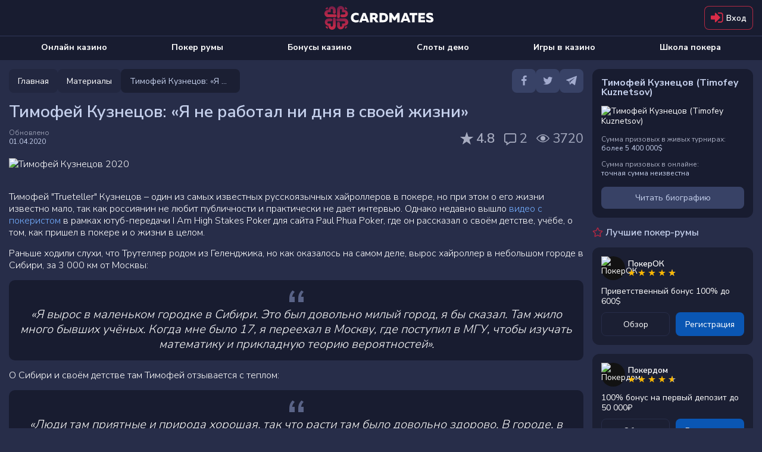

--- FILE ---
content_type: text/html; charset=utf-8
request_url: https://cardmates.net/timofej_kuznecov_ya_ne_rabotal_ni_dnya_v_svoej_zhizni
body_size: 53259
content:




<!DOCTYPE html>

<html lang="ru">
<head>

    <meta charset="utf-8">

        <meta name="robots" content="index, follow">

        <meta name="viewport" content="width=device-width, initial-scale=1.0">

    <title>Трутеллер рассказал о своем детстве в Сибири и о том, как пришел в покер</title>
    <meta name="description" content="Тимофей "Trueteller" Кузнецов – один из самых известных русскоязычных хайроллеров в покере, но при этом о его жизни известно мало, так как россиянин не любит публичности и практически не дает интервью. Однако недавно вышло видео с покеристом в рамках ютуб-передачи I Am High Stakes Poker для сайта Paul Phua Poker, где он рассказал о своём детстве, учёбе, о том, как пришел в покере и о жизни в целом.">
    
    <meta property="og:type" content="website" />
    <meta property="og:title" content="&#x422;&#x438;&#x43C;&#x43E;&#x444;&#x435;&#x439; &#x41A;&#x443;&#x437;&#x43D;&#x435;&#x446;&#x43E;&#x432;: &#xAB;&#x42F; &#x43D;&#x435; &#x440;&#x430;&#x431;&#x43E;&#x442;&#x430;&#x43B; &#x43D;&#x438; &#x434;&#x43D;&#x44F; &#x432; &#x441;&#x432;&#x43E;&#x435;&#x439; &#x436;&#x438;&#x437;&#x43D;&#x438;&#xBB;" />
    <meta property="og:description" content="&#x422;&#x440;&#x443;&#x442;&#x435;&#x43B;&#x43B;&#x435;&#x440; &#x440;&#x430;&#x441;&#x441;&#x43A;&#x430;&#x437;&#x430;&#x43B; &#x43E; &#x441;&#x432;&#x43E;&#x435;&#x43C; &#x434;&#x435;&#x442;&#x441;&#x442;&#x432;&#x435; &#x432; &#x421;&#x438;&#x431;&#x438;&#x440;&#x438; &#x438; &#x43E; &#x442;&#x43E;&#x43C;, &#x43A;&#x430;&#x43A; &#x43F;&#x440;&#x438;&#x448;&#x435;&#x43B; &#x432; &#x43F;&#x43E;&#x43A;&#x435;&#x440;&#x2026;" />
    <meta property="og:image" content="https://cmates.blob.core.windows.net/cmmaterial/material_20_3_30_tdune.jpeg" />
    <meta name="twitter:card" content="summary_large_image">
    <meta name="twitter:title" content="&#x422;&#x438;&#x43C;&#x43E;&#x444;&#x435;&#x439; &#x41A;&#x443;&#x437;&#x43D;&#x435;&#x446;&#x43E;&#x432;: &#xAB;&#x42F; &#x43D;&#x435; &#x440;&#x430;&#x431;&#x43E;&#x442;&#x430;&#x43B; &#x43D;&#x438; &#x434;&#x43D;&#x44F; &#x432; &#x441;&#x432;&#x43E;&#x435;&#x439; &#x436;&#x438;&#x437;&#x43D;&#x438;&#xBB;">
    <meta name="twitter:description" content="&#x422;&#x440;&#x443;&#x442;&#x435;&#x43B;&#x43B;&#x435;&#x440; &#x440;&#x430;&#x441;&#x441;&#x43A;&#x430;&#x437;&#x430;&#x43B; &#x43E; &#x441;&#x432;&#x43E;&#x435;&#x43C; &#x434;&#x435;&#x442;&#x441;&#x442;&#x432;&#x435; &#x432; &#x421;&#x438;&#x431;&#x438;&#x440;&#x438; &#x438; &#x43E; &#x442;&#x43E;&#x43C;, &#x43A;&#x430;&#x43A; &#x43F;&#x440;&#x438;&#x448;&#x435;&#x43B; &#x432; &#x43F;&#x43E;&#x43A;&#x435;&#x440;&#x2026;">
    <meta name="twitter:image" content="https://cmates.blob.core.windows.net/cmmaterial/material_20_3_30_tdune.jpeg">
    <meta property="image" content="https://cmates.blob.core.windows.net/cmmaterial/material_20_3_30_tdune.jpeg">


    <link rel="canonical" href="https://cardmates.net/timofej_kuznecov_ya_ne_rabotal_ni_dnya_v_svoej_zhizni">
    

    




        <link rel="manifest" href="/manifest.json">
    <link rel="preconnect" href="https://cdnjs.cloudflare.com">
    <link rel="preconnect" href="https://cmates.blob.core.windows.net">

    
        <link rel="preload" href="https://cmates.blob.core.windows.net/cmmaterial/material_20_3_30_tdune.jpeg" as="image">


    <link rel="preload" href="/fonts/font-awesome/icons.woff2" as="font" crossorigin>
    <link rel="preload" href="/fonts/nunitosans/latin.woff2" as="font" crossorigin>
        <link rel="preload" href="/fonts/nunitosans/cyrillic.woff2" as="font" crossorigin>

    

<link rel="shortcut icon" href="/images/logo/favicon.png">
<link rel="apple-touch-icon" sizes="180x180" href="/images/logo/180.png">



    
    <style>/*! normalize.css v3.0.3 | MIT License | github.com/necolas/normalize.css */.btn-play i.fa-bold,.close,.dropdown-rakeback__item:before,.faq__icon,b,optgroup,strong{font-weight:700}.wrap_loading .loader,hr{-webkit-box-sizing:content-box}fieldset,input[type=checkbox],input[type=radio],td,th{padding:0}.custom-table,table{border-collapse:collapse}html{font-family:sans-serif;-ms-text-size-adjust:100%;-webkit-text-size-adjust:100%}body{margin:0}article,aside,details,figcaption,figure,footer,header,hgroup,main,menu,nav,section,summary{display:block}audio,canvas,progress,video{display:inline-block;vertical-align:baseline}audio:not([controls]){display:none;height:0}[hidden],template{display:none}abbr[title]{border-bottom:none;-webkit-text-decoration:underline dotted;text-decoration:underline dotted}dfn{font-style:italic}mark{background:#ff0;color:#000}small{font-size:80%}sub,sup{font-size:75%;line-height:0;position:relative;vertical-align:baseline}.caret,.set-rating.rating--review,img{vertical-align:middle}sup{top:-.5em}sub{bottom:-.25em}img{border:0}svg:not(:root){overflow:hidden}hr{box-sizing:content-box;height:0}pre,textarea{overflow:auto}code,kbd,pre,samp{font-family:monospace,monospace;font-size:1em}button,input,optgroup,select,textarea{color:inherit;font:inherit;margin:0;outline:0}button{overflow:visible}button,select{text-transform:none}button,html input[type=button],input[type=reset],input[type=submit]{-webkit-appearance:button;cursor:pointer}button[disabled],html input[disabled]{cursor:not-allowed;opacity:.75}button::-moz-focus-inner,input::-moz-focus-inner{border:0;padding:0}input[type=number]::-webkit-inner-spin-button,input[type=number]::-webkit-outer-spin-button{height:auto}input[type=search]{-webkit-appearance:none}input[type=search]::-webkit-search-cancel-button,input[type=search]::-webkit-search-decoration{-webkit-appearance:none}fieldset{margin:0;border:none}.sr-only,legend{padding:0;border:0}table{border-spacing:0}*,:after,:before{-webkit-box-sizing:border-box;box-sizing:border-box}button,input,select,textarea{font-family:inherit;font-size:inherit;line-height:inherit}label{margin:0}.alert,.form-group,.sidebars>div:not(:last-child),.text-warning{margin-bottom:15px}/*!
 * Generated using the Bootstrap Customizer (https://getbootstrap.com/docs/3.4/customize/)
 *//*!
 * Bootstrap v3.4.1 (https://getbootstrap.com/)
 * Copyright 2011-2019 Twitter, Inc.
 * Licensed under MIT (https://github.com/twbs/bootstrap/blob/master/LICENSE)
 */.hidden{display:none!important}.sr-only{position:absolute;width:1px;height:1px;margin:-1px;overflow:hidden;clip:rect(0,0,0,0)}.text-muted{color:#777}.text-danger{color:#a94442}.sr-only-focusable:active,.sr-only-focusable:focus{position:static;width:auto;height:auto;margin:0;overflow:visible;clip:auto}[role=button]{cursor:pointer}.caret{display:inline-block;width:0;height:0;margin-left:2px;border-top:4px dashed;border-right:4px solid transparent;border-left:4px solid transparent}.dropdown,.dropup{position:relative}.dropdown-toggle:focus{outline:0}.dropdown-menu{position:absolute;top:100%;left:0;z-index:1000;display:none;float:left;min-width:160px;padding:5px 0;margin:2px 0 0;font-size:14px;text-align:left;list-style:none;background-color:#fff;-webkit-background-clip:padding-box;background-clip:padding-box;border:1px solid #ccc;border:1px solid rgba(0,0,0,.15);border-radius:4px;-webkit-box-shadow:0 6px 12px rgba(0,0,0,.175);box-shadow:0 6px 12px rgba(0,0,0,.175)}.dropdown-menu-right,.dropdown-menu.pull-right{right:0;left:auto}.dropdown-header,.dropdown-menu>li>a{display:block;padding:3px 20px;line-height:1.42857143;white-space:nowrap}.modal-content,.popover{-webkit-background-clip:padding-box}.dropdown-menu .divider{height:1px;margin:9px 0;overflow:hidden;background-color:#e5e5e5}.dropdown-menu>li>a{clear:both;font-weight:400;color:#333}.dropdown-menu>li>a:focus,.dropdown-menu>li>a:hover{color:#262626;text-decoration:none;background-color:#f5f5f5}.dropdown-menu>.active>a,.dropdown-menu>.active>a:focus,.dropdown-menu>.active>a:hover{color:#fff;text-decoration:none;background-color:#337ab7;outline:0}.dropdown-menu>.disabled>a,.dropdown-menu>.disabled>a:focus,.dropdown-menu>.disabled>a:hover{color:#777}.dropdown-menu>.disabled>a:focus,.dropdown-menu>.disabled>a:hover{text-decoration:none;cursor:not-allowed;background-color:transparent;background-image:none;filter:progid:DXImageTransform.Microsoft.gradient(enabled=false)}.open>.dropdown-menu{display:block}.open>a{outline:0}.dropdown-menu-left{right:auto;left:0}.dropdown-header{font-size:12px;color:#777}.popover,.tooltip{font-family:"Helvetica Neue",Helvetica,Arial,sans-serif;line-height:1.42857143;text-shadow:none;text-transform:none;letter-spacing:normal;word-break:normal;word-spacing:normal;white-space:normal;font-style:normal}.dropdown-backdrop{position:fixed;top:0;right:0;bottom:0;left:0;z-index:990}.pull-right>.dropdown-menu{right:0;left:auto}.dropup .caret,.navbar-fixed-bottom .dropdown .caret{content:"";border-top:0;border-bottom:4px dashed;border-bottom:4px solid}.dropup .dropdown-menu,.navbar-fixed-bottom .dropdown .dropdown-menu{top:auto;bottom:100%;margin-bottom:2px}@media (min-width:768px){.navbar-right .dropdown-menu{right:0;left:auto}.navbar-right .dropdown-menu-left{right:auto;left:0}}.modal,.modal-backdrop{top:0;right:0;bottom:0;left:0}.modal-open{overflow:hidden}.modal{position:fixed;z-index:1050;display:none;overflow:hidden;-webkit-overflow-scrolling:touch;outline:0}.modal-wrap{width:100%;height:100%;display:-webkit-box;display:-ms-flexbox;display:flex;-webkit-box-align:center;-ms-flex-align:center;align-items:center;-webkit-box-pack:center;-ms-flex-pack:center;justify-content:center}@media screen and (max-height:550px){.modal-wrap{display:block}}.modal.fade .modal-dialog{-webkit-transform:translate(0,-25%);transform:translate(0,-25%);-webkit-transition:-webkit-transform .3s ease-out;transition:-webkit-transform .3s ease-out;transition:transform .3s ease-out;transition:transform .3s ease-out,-webkit-transform .3s ease-out}.modal.in .modal-dialog{-webkit-transform:translate(0,0);transform:translate(0,0)}.modal-open .modal{overflow-x:hidden;overflow-y:auto}.modal-dialog{position:relative;width:auto;margin:10px}.modal-content{position:relative;background-color:#fff;background-clip:padding-box;border:1px solid #999;border:1px solid rgba(0,0,0,.2);border-radius:6px;-webkit-box-shadow:0 3px 9px rgba(0,0,0,.5);box-shadow:0 3px 9px rgba(0,0,0,.5);outline:0}.modal-backdrop{position:fixed;z-index:1040;background-color:#000}.modal-backdrop.fade{filter:alpha(opacity=0);opacity:0}.modal-backdrop.in{filter:alpha(opacity=50);opacity:.7}.modal-header{padding:15px;border-bottom:1px solid #e5e5e5}.modal-header .close{margin-top:-2px}.modal-title{margin:0;line-height:1.42857143}.modal-body{position:relative;padding:15px}.modal-footer{padding:15px;text-align:right;border-top:1px solid #e5e5e5}.modal-footer .btn+.btn{margin-bottom:0;margin-left:5px}.modal-footer .btn-group .btn+.btn{margin-left:-1px}.modal-footer .btn-block+.btn-block{margin-left:0}.modal-scrollbar-measure{position:absolute;top:-9999px;width:50px;height:50px;overflow:scroll}.close{float:right;font-size:21px;line-height:1;color:inherit;padding:0;cursor:pointer;background:0 0;border:0}@media (min-width:768px){.modal-dialog{width:600px;margin:30px auto}.modal-content{-webkit-box-shadow:0 5px 15px rgba(0,0,0,.5);box-shadow:0 5px 15px rgba(0,0,0,.5)}.modal-sm{width:300px}}.tooltip.top-left .tooltip-arrow,.tooltip.top-right .tooltip-arrow{margin-bottom:-5px;border-width:5px 5px 0;border-top-color:#000;bottom:0}@media (min-width:992px){.modal-lg{width:900px}}.tooltip{position:absolute;display:block;font-weight:400;line-break:auto;text-align:left;text-align:start;text-decoration:none;word-wrap:normal;font-size:12px;filter:alpha(opacity=0);opacity:0}.tooltip.in{filter:alpha(opacity=90)}.tooltip.top{padding:5px 0}.tooltip.right{padding:0 5px;margin-left:3px}.tooltip.bottom{padding:5px 0;margin-top:3px}.tooltip.left{padding:0 5px;margin-left:-3px}.tooltip.top .tooltip-arrow{bottom:0;left:50%;margin-left:-5px;border-width:5px 5px 0;border-top-color:#000}.tooltip.top-left .tooltip-arrow{right:5px}.tooltip.top-right .tooltip-arrow{left:5px}.tooltip.right .tooltip-arrow{top:50%;left:0;margin-top:-5px;border-width:5px 5px 5px 0;border-right-color:#000}.tooltip.left .tooltip-arrow{top:50%;right:0;margin-top:-5px;border-width:5px 0 5px 5px;border-left-color:#000}.tooltip.bottom .tooltip-arrow{top:0;left:50%;margin-left:-5px;border-width:0 5px 5px;border-bottom-color:#000}.tooltip.bottom-left .tooltip-arrow{top:0;right:5px;margin-top:-5px;border-width:0 5px 5px;border-bottom-color:#000}.tooltip.bottom-right .tooltip-arrow{top:0;left:5px;margin-top:-5px;border-width:0 5px 5px;border-bottom-color:#000}.tooltip-inner{max-width:200px;padding:3px 8px;color:#fff;text-align:center;background-color:#000;border-radius:4px}.tooltip-arrow{position:absolute;width:0;height:0;border-color:transparent;border-style:solid}.popover{position:absolute;top:0;left:0;z-index:1060;display:none;max-width:276px;padding:1px;font-weight:400;line-break:auto;text-align:left;text-align:start;text-decoration:none;word-wrap:normal;font-size:14px;background-color:#fff;background-clip:padding-box;border:1px solid #ccc;border:1px solid rgba(0,0,0,.2);border-radius:6px;-webkit-box-shadow:0 5px 10px rgba(0,0,0,.2);box-shadow:0 5px 10px rgba(0,0,0,.2)}.popover.top{margin-top:-10px}.footer__link,.footer__text p+p,.popover.bottom,.search-container .search_info_result{margin-top:10px}.popover.right{margin-left:10px}.popover.left{margin-left:-10px}.popover>.arrow{border-width:11px}.popover>.arrow,.popover>.arrow:after{position:absolute;display:block;width:0;height:0;border-color:transparent;border-style:solid}.popover>.arrow:after{content:"";border-width:10px}.popover.top>.arrow{bottom:-11px;left:50%;margin-left:-11px;border-top-color:#999;border-top-color:rgba(0,0,0,.25);border-bottom-width:0}.popover.top>.arrow:after{bottom:1px;margin-left:-10px;content:" ";border-top-color:#fff;border-bottom-width:0}.popover.right>.arrow{top:50%;left:-11px;margin-top:-11px;border-right-color:#999;border-right-color:rgba(0,0,0,.25);border-left-width:0}.popover.right>.arrow:after{bottom:-10px;left:1px;content:" ";border-right-color:#fff;border-left-width:0}.popover.bottom>.arrow{top:-11px;left:50%;margin-left:-11px;border-top-width:0;border-bottom-color:#999;border-bottom-color:rgba(0,0,0,.25)}.popover.bottom>.arrow:after{top:1px;margin-left:-10px;content:" ";border-top-width:0;border-bottom-color:#fff}.popover.left>.arrow{top:50%;right:-11px;margin-top:-11px;border-right-width:0;border-left-color:#999;border-left-color:rgba(0,0,0,.25)}.popover-title,h1,h2,h3,h4,h5,h6,p{margin:0}.popover.left>.arrow:after{right:1px;bottom:-10px;content:" ";border-right-width:0;border-left-color:#fff}.popover-title{padding:8px 14px;font-size:14px;background-color:#f7f7f7;border-bottom:1px solid #ebebeb;border-radius:5px 5px 0 0}.popover-content{padding:9px 14px}.clearfix:after,.clearfix:before,.modal-footer:after,.modal-footer:before,.modal-header:after,.modal-header:before{display:table;content:" "}.clearfix:after,.modal-footer:after,.modal-header:after{clear:both}.center-block{display:block;margin-right:auto;margin-left:auto}.pull-right{float:right!important}.pull-left{float:left!important}.hide{display:none!important}.show{display:block!important}@font-face{font-family:'Nunito Sans Thin';font-style:normal;font-weight:200;font-stretch:100%;font-display:swap;src:url(/fonts/nunitosans/cyrillic-ext.woff2) format('woff2');unicode-range:U+0460-052F,U+1C80-1C88,U+20B4,U+2DE0-2DFF,U+A640-A69F,U+FE2E-FE2F}@font-face{font-family:'Nunito Sans Thin';font-style:normal;font-weight:200;font-stretch:100%;font-display:swap;src:url(/fonts/nunitosans/cyrillic.woff2) format('woff2');unicode-range:U+0301,U+0400-045F,U+0490-0491,U+04B0-04B1,U+2116}@font-face{font-family:'Nunito Sans Thin';font-style:normal;font-weight:200;font-stretch:100%;font-display:swap;src:url(/fonts/nunitosans/latin-ext.woff2) format('woff2');unicode-range:U+0100-02AF,U+0304,U+0308,U+0329,U+1E00-1E9F,U+1EF2-1EFF,U+2020,U+20A0-20AB,U+20AD-20CF,U+2113,U+2C60-2C7F,U+A720-A7FF}@font-face{font-family:'Nunito Sans Thin';font-style:normal;font-weight:200;font-stretch:100%;font-display:swap;src:url(/fonts/nunitosans/latin.woff2) format('woff2');unicode-range:U+0000-00FF,U+0131,U+0152-0153,U+02BB-02BC,U+02C6,U+02DA,U+02DC,U+0304,U+0308,U+0329,U+2000-206F,U+2074,U+20AC,U+2122,U+2191,U+2193,U+2212,U+2215,U+FEFF,U+FFFD}@font-face{font-family:'Nunito Sans Light';font-style:normal;font-weight:300;font-stretch:100%;font-display:swap;src:url(/fonts/nunitosans/cyrillic-ext.woff2) format('woff2');unicode-range:U+0460-052F,U+1C80-1C88,U+20B4,U+2DE0-2DFF,U+A640-A69F,U+FE2E-FE2F}@font-face{font-family:'Nunito Sans Light';font-style:normal;font-weight:300;font-stretch:100%;font-display:swap;src:url(/fonts/nunitosans/cyrillic.woff2) format('woff2');unicode-range:U+0301,U+0400-045F,U+0490-0491,U+04B0-04B1,U+2116}@font-face{font-family:'Nunito Sans Light';font-style:normal;font-weight:300;font-stretch:100%;font-display:swap;src:url(/fonts/nunitosans/latin-ext.woff2) format('woff2');unicode-range:U+0100-02AF,U+0304,U+0308,U+0329,U+1E00-1E9F,U+1EF2-1EFF,U+2020,U+20A0-20AB,U+20AD-20CF,U+2113,U+2C60-2C7F,U+A720-A7FF}@font-face{font-family:'Nunito Sans Light';font-style:normal;font-weight:300;font-stretch:100%;font-display:swap;src:url(/fonts/nunitosans/latin.woff2) format('woff2');unicode-range:U+0000-00FF,U+0131,U+0152-0153,U+02BB-02BC,U+02C6,U+02DA,U+02DC,U+0304,U+0308,U+0329,U+2000-206F,U+2074,U+20AC,U+2122,U+2191,U+2193,U+2212,U+2215,U+FEFF,U+FFFD}@font-face{font-family:'Nunito Sans Regular';font-style:normal;font-weight:400;font-stretch:100%;font-display:swap;src:url(/fonts/nunitosans/cyrillic-ext.woff2) format('woff2');unicode-range:U+0460-052F,U+1C80-1C88,U+20B4,U+2DE0-2DFF,U+A640-A69F,U+FE2E-FE2F}@font-face{font-family:'Nunito Sans Regular';font-style:normal;font-weight:400;font-stretch:100%;font-display:swap;src:url(/fonts/nunitosans/cyrillic.woff2) format('woff2');unicode-range:U+0301,U+0400-045F,U+0490-0491,U+04B0-04B1,U+2116}@font-face{font-family:'Nunito Sans Regular';font-style:normal;font-weight:400;font-stretch:100%;font-display:swap;src:url(/fonts/nunitosans/latin-ext.woff2) format('woff2');unicode-range:U+0100-02AF,U+0304,U+0308,U+0329,U+1E00-1E9F,U+1EF2-1EFF,U+2020,U+20A0-20AB,U+20AD-20CF,U+2113,U+2C60-2C7F,U+A720-A7FF}@font-face{font-family:'Nunito Sans Regular';font-style:normal;font-weight:400;font-stretch:100%;font-display:swap;src:url(/fonts/nunitosans/latin.woff2) format('woff2');unicode-range:U+0000-00FF,U+0131,U+0152-0153,U+02BB-02BC,U+02C6,U+02DA,U+02DC,U+0304,U+0308,U+0329,U+2000-206F,U+2074,U+20AC,U+2122,U+2191,U+2193,U+2212,U+2215,U+FEFF,U+FFFD}@font-face{font-family:'Nunito Sans SemiBold';font-style:normal;font-weight:600;font-stretch:100%;font-display:swap;src:url(/fonts/nunitosans/cyrillic-ext.woff2) format('woff2');unicode-range:U+0460-052F,U+1C80-1C88,U+20B4,U+2DE0-2DFF,U+A640-A69F,U+FE2E-FE2F}@font-face{font-family:'Nunito Sans SemiBold';font-style:normal;font-weight:600;font-stretch:100%;font-display:swap;src:url(/fonts/nunitosans/cyrillic.woff2) format('woff2');unicode-range:U+0301,U+0400-045F,U+0490-0491,U+04B0-04B1,U+2116}@font-face{font-family:'Nunito Sans SemiBold';font-style:normal;font-weight:600;font-stretch:100%;font-display:swap;src:url(/fonts/nunitosans/latin-ext.woff2) format('woff2');unicode-range:U+0100-02AF,U+0304,U+0308,U+0329,U+1E00-1E9F,U+1EF2-1EFF,U+2020,U+20A0-20AB,U+20AD-20CF,U+2113,U+2C60-2C7F,U+A720-A7FF}@font-face{font-family:'Nunito Sans SemiBold';font-style:normal;font-weight:600;font-stretch:100%;font-display:swap;src:url(/fonts/nunitosans/latin.woff2) format('woff2');unicode-range:U+0000-00FF,U+0131,U+0152-0153,U+02BB-02BC,U+02C6,U+02DA,U+02DC,U+0304,U+0308,U+0329,U+2000-206F,U+2074,U+20AC,U+2122,U+2191,U+2193,U+2212,U+2215,U+FEFF,U+FFFD}@font-face{font-family:'Nunito Sans Bold';font-style:normal;font-weight:700;font-stretch:100%;font-display:swap;src:url(/fonts/nunitosans/cyrillic-ext.woff2) format('woff2');unicode-range:U+0460-052F,U+1C80-1C88,U+20B4,U+2DE0-2DFF,U+A640-A69F,U+FE2E-FE2F}@font-face{font-family:'Nunito Sans Bold';font-style:normal;font-weight:700;font-stretch:100%;font-display:swap;src:url(/fonts/nunitosans/cyrillic.woff2) format('woff2');unicode-range:U+0301,U+0400-045F,U+0490-0491,U+04B0-04B1,U+2116}@font-face{font-family:'Nunito Sans Bold';font-style:normal;font-weight:700;font-stretch:100%;font-display:swap;src:url(/fonts/nunitosans/latin-ext.woff2) format('woff2');unicode-range:U+0100-02AF,U+0304,U+0308,U+0329,U+1E00-1E9F,U+1EF2-1EFF,U+2020,U+20A0-20AB,U+20AD-20CF,U+2113,U+2C60-2C7F,U+A720-A7FF}@font-face{font-family:'Nunito Sans Bold';font-style:normal;font-weight:700;font-stretch:100%;font-display:swap;src:url(/fonts/nunitosans/latin.woff2) format('woff2');unicode-range:U+0000-00FF,U+0131,U+0152-0153,U+02BB-02BC,U+02C6,U+02DA,U+02DC,U+0304,U+0308,U+0329,U+2000-206F,U+2074,U+20AC,U+2122,U+2191,U+2193,U+2212,U+2215,U+FEFF,U+FFFD}@font-face{font-family:'Nunito Sans Black';font-style:normal;font-weight:900;font-stretch:100%;font-display:swap;src:url(/fonts/nunitosans/cyrillic-ext.woff2) format('woff2');unicode-range:U+0460-052F,U+1C80-1C88,U+20B4,U+2DE0-2DFF,U+A640-A69F,U+FE2E-FE2F}@font-face{font-family:'Nunito Sans Black';font-style:normal;font-weight:900;font-stretch:100%;font-display:swap;src:url(/fonts/nunitosans/cyrillic.woff2) format('woff2');unicode-range:U+0301,U+0400-045F,U+0490-0491,U+04B0-04B1,U+2116}@font-face{font-family:'Nunito Sans Black';font-style:normal;font-weight:900;font-stretch:100%;font-display:swap;src:url(/fonts/nunitosans/latin-ext.woff2) format('woff2');unicode-range:U+0100-02AF,U+0304,U+0308,U+0329,U+1E00-1E9F,U+1EF2-1EFF,U+2020,U+20A0-20AB,U+20AD-20CF,U+2113,U+2C60-2C7F,U+A720-A7FF}@font-face{font-family:'Nunito Sans Black';font-style:normal;font-weight:900;font-stretch:100%;font-display:swap;src:url(/fonts/nunitosans/latin.woff2) format('woff2');unicode-range:U+0000-00FF,U+0131,U+0152-0153,U+02BB-02BC,U+02C6,U+02DA,U+02DC,U+0304,U+0308,U+0329,U+2000-206F,U+2074,U+20AC,U+2122,U+2191,U+2193,U+2212,U+2215,U+FEFF,U+FFFD}@font-face{font-family:FontAwesome;src:url(/fonts/font-awesome/icons.woff2) format('woff2'),url(/fonts/font-awesome/icons.woff) format('woff'),url(/fonts/font-awesome/icons.svg) format('svg');font-weight:400;font-style:normal;font-display:swap}.fa{display:inline-block;font:normal normal normal 14px/1 FontAwesome;font-size:inherit;text-rendering:auto;-webkit-font-smoothing:antialiased;-moz-osx-font-smoothing:grayscale}.tooltip:not(.shown),img[src$="empty.png"],object{display:none}.bonus-tooltip__text,.btn,body{font-family:'Nunito Sans Regular',sans-serif}.fa-usd-circle:before{content:'\e800'}.fa-bell-1:before{content:'\e801'}.fa-quote-left-1:before{content:'\e802'}.fa-spade-light:before{content:'\e803'}.fa-skype-f:before{content:'\e804'}.fa-play-circle-o:before{content:'\e805'}.fa-times-hexagon:before{content:'\e806'}.fa-arrow-to-bottom:before{content:'\e807'}.fa-cart-plus:before{content:'\e808'}.fa-gift:before{content:'\e809'}.fa-list-alt:before{content:'\e80a'}.fa-trophy:before{content:'\e80b'}.fa-usd-square:before{content:'\e80c'}.fa-video:before{content:'\e80d'}.fa-times:before{content:'\e80e'}.fa-chart-bar:before{content:'\e80f'}.fa-thumbs-down-bold:before{content:'\e810'}.fa-thumbs-up-bold:before{content:'\e811'}.fa-info-circle:before{content:'\e812'}.fa-edit-light:before{content:'\e813'}.fa-frown-light:before{content:'\e814'}.fa-smile-light:before{content:'\e815'}.fa-trophy-star-f:before{content:'\e816'}.fa-comments-o:before{content:'\e817'}.fa-vip:before{content:'\e818'}.fa-24h:before{content:'\e819'}.fa-pin:before{content:'\e81a'}.fa-info-circled-s:before{content:'\e81b'}.fa-ok:before{content:'\e81c'}.fa-down-circled2:before{content:'\e81d'}.fa-eye-outline:before{content:'\e81e'}.fa-eye-o:before{content:'\e81f'}.fa-attach:before{content:'\e820'}.fa-play-o:before{content:'\e821'}.fa-signal-stream:before{content:'\e822'}.fa-users-o:before{content:'\e823'}.fa-followers:before{content:'\e824'}.fa-royal-crown-outline:before{content:'\e83f'}.fa-lotus:before{content:'\e870'}.fa-crown:before{content:'\e878'}.fa-users:before{content:'\e87a'}.fa-check-square-o:before{content:'\e8c8'}.fa-comment-alt:before{content:'\e8cf'}.fa-project-diagram:before{content:'\e8eb'}.fa-lock-alt:before{content:'\e8ec'}.fa-repeat:before{content:'\e8ed'}.fa-circle-play-light:before{content:'\e8ee'}.fa-linkedin:before{content:'\e8ef'}.fa-twitch:before{content:'\e8f0'}.fa-vimeo:before{content:'\e8f1'}.fa-github:before{content:'\e8f3'}.fa-location-dot:before{content:'\e8f4'}.fa-arrow-right:before{content:'\e8f5'}.fa-fire:before{content:'\e8f6'}.fa-heart:before{content:'\e8f7'}.fa-heart-o:before{content:'\e8f8'}.fa-circle-heart:before{content:'\e8f9'}.fa-book:before{content:'\e8fa'}.fa-mobile:before{content:'\e8fb'}.fa-shield-check:before{content:'\e8fc'}.fa-scale-balanced:before{content:'\e8fd'}.fa-glasses:before{content:'\e8fe'}.fa-ban:before{content:'\e8ff'}.fa-hat:before{content:'\e905'}.fa-star-1:before{content:'\e906'}.fa-gear-1:before{content:'\e907'}.fa-pen-1:before{content:'\e908'}.fa-graph:before{content:'\e909'}.fa-user:before{content:'\e90a'}.fa-message:before{content:'\e90b'}.fa-bell-2:before{content:'\e90c'}.fa-users-1:before{content:'\e90d'}.fa-exit:before{content:'\e90e'}.fa-smile-wink:before{content:'\e935'}.fa-star2-o:before{content:'\e938'}.fa-angry:before{content:'\e94b'}.fa-times-square:before{content:'\e950'}.fa-calendar-check:before{content:'\e966'}.fa-camera-o:before{content:'\e96f'}.fa-check-square:before{content:'\e9a6'}.fa-undo:before{content:'\e9a7'}.fa-usd-circle-1:before{content:'\e9b1'}.fa-user-headset:before{content:'\e9c1'}.fa-chevron-left-o:before{content:'\e9c3'}.fa-chevron-right-o:before{content:'\e9c4'}.fa-user-slash:before{content:'\e9d0'}.fa-clock:before{content:'\e9d8'}.fa-comments-alt:before{content:'\ea16'}.fa-yen-sign:before{content:'\ea19'}.fa-angle-double-left-b:before{content:'\ea2f'}.fa-angle-double-right-b:before{content:'\ea30'}.fa-crown-o:before{content:'\ea38'}.fa-badge-percent:before{content:'\ea7d'}.fa-ban-bold:before{content:'\ea85'}.fa-exchange:before{content:'\ea96'}.fa-birthday-cake:before{content:'\eaa5'}.fa-cog-o:before{content:'\eb80'}.fa-comment-slash:before{content:'\eb9f'}.fa-dice:before{content:'\ebd2'}.fa-long-arrow-down:before{content:'\ebf7'}.fa-long-arrow-up:before{content:'\ebfa'}.fa-envelope-square-1:before{content:'\ec17'}.fa-minus-circle:before{content:'\ec32'}.fa-file-certificate:before{content:'\ec3b'}.fa-globe:before{content:'\eca0'}.fa-question-circle:before{content:'\ecc3'}.fa-hand-holding-usd:before{content:'\eccd'}.fa-search-plus:before{content:'\ed15'}.fa-info-square:before{content:'\ed31'}.fa-list:before{content:'\ed6d'}.fa-play:before{content:'\ee25'}.fa-question-square:before{content:'\ee4a'}.fa-user-friends:before{content:'\ee4e'}.fa-user-minus:before{content:'\ee56'}.fa-user-plus:before{content:'\ee59'}.fa-user-times:before{content:'\ee64'}.fa-window-close:before{content:'\ee9c'}.fa-sigma:before{content:'\eeb9'}.fa-sliders-h:before{content:'\eed9'}.fa-sync:before{content:'\ef38'}.fa-clock-s:before{content:'\ef40'}.fa-calendar-check-s:before{content:'\ef41'}.fa-tachometer-fast:before{content:'\ef4b'}.fa-star-s:before{content:'\ef69'}.fa-send-s:before{content:'\ef6c'}.fa-handshake:before{content:'\ef71'}.fa-language:before{content:'\ef72'}.fa-map-marker-alt:before{content:'\ef73'}.fa-phone-laptop:before{content:'\ef74'}.fa-balance-scale-left:before{content:'\ef76'}.fa-images:before{content:'\ef77'}.fa-copy:before{content:'\ef78'}.fa-search:before{content:'\f002'}.fa-star:before{content:'\f005'}.fa-star-o:before{content:'\f006'}.fa-film:before{content:'\f008'}.fa-check:before{content:'\f00c'}.fa-close:before{content:'\f00d'}.fa-cog:before{content:'\f013'}.fa-clock-o:before{content:'\f017'}.fa-download:before{content:'\f019'}.fa-headphones:before{content:'\f025'}.fa-camera:before{content:'\f030'}.fa-picture-o:before{content:'\f03e'}.fa-pencil:before{content:'\f040'}.fa-map-marker:before{content:'\f041'}.fa-edit:before{content:'\f044'}.fa-forward:before{content:'\f04e'}.fa-chevron-left:before{content:'\f053'}.fa-chevron-right:before{content:'\f054'}.fa-plus-circle:before{content:'\f055'}.fa-check-circle:before{content:'\f058'}.fa-info-circled:before{content:'\f05a'}.fa-plus:before{content:'\f067'}.fa-minus:before{content:'\f068'}.fa-eye:before{content:'\f06e'}.fa-chevron-up:before{content:'\f077'}.fa-chevron-bottom:before{content:'\f078'}.fa-bar-chart:before{content:'\f080'}.fa-key:before{content:'\f084'}.fa-info-circle-s:before{content:'\f085'}.fa-comments:before{content:'\f086'}.fa-thumbs-up:before{content:'\f087'}.fa-thumbs-down:before{content:'\f088'}.fa-sign-out:before{content:'\f08b'}.fa-sign-in:before{content:'\f090'}.fa-trophy-1:before{content:'\f091'}.fa-twitter:before{content:'\f099'}.fa-facebook:before{content:'\f09a'}.fa-rss:before{content:'\f09e'}.fa-paperclip:before{content:'\f0c6'}.fa-bars:before{content:'\f0c9'}.fa-table:before{content:'\f0ce'}.fa-caret-down:before{content:'\f0d7'}.fa-caret-up:before{content:'\f0d8'}.fa-caret-left:before{content:'\f0d9'}.fa-caret-right:before{content:'\f0da'}.fa-sort-down:before{content:'\f0dd'}.fa-sort-up:before{content:'\f0de'}.fa-envelope:before{content:'\f0e0'}.fa-comment-o:before{content:'\f0e5'}.fa-cloud-download:before{content:'\f0ed'}.fa-bell:before{content:'\f0f3'}.fa-file-text-o:before{content:'\f0f6'}.fa-angle-double-left:before{content:'\f100'}.fa-angle-double-right:before{content:'\f101'}.fa-angle-double-up:before{content:'\f102'}.fa-angle-double-down:before{content:'\f103'}.fa-angle-up:before{content:'\f106'}.fa-angle-down:before{content:'\f107'}.fa-desktop:before{content:'\f108'}.fa-quote-left:before,.opinion:after{content:'\f10d'}.fa-quote-right:before{content:'\f10e'}.fa-circle:before{content:'\f111'}.fa-reply:before{content:'\f112'}.fa-smile-o:before{content:'\f118'}.fa-meh-light:before{content:'\f11a'}.fa-location-arrow:before{content:'\f124'}.fa-question:before{content:'\f128'}.fa-info:before{content:'\f129'}.fa-microphone:before{content:'\f130'}.fa-rss-square:before{content:'\f143'}.fa-play-circle:before{content:'\f144'}.fa-minus-squared-o:before{content:'\f147'}.fa-ok-squared:before{content:'\f14a'}.fa-pencil-square:before{content:'\f14b'}.fa-file-text:before{content:'\f15c'}.fa-thumbs-up-light:before{content:'\f164'}.fa-thumbs-down-light:before{content:'\f165'}.fa-youtube:before{content:'\f167'}.fa-instagram:before{content:'\f16d'}.fa-skype:before{content:'\f17e'}.fa-vk:before{content:'\f189'}.fa-plus-squared-o:before{content:'\f196'}.fa-graduation-cap:before{content:'\f19d'}.fa-google:before{content:'\f1a0'}.fa-send-o:before{content:'\f1d9'}.fa-futbol:before{content:'\f1e3'}.fa-bell-off:before{content:'\f1f6'}.fa-bell-off-1:before{content:'\f1f7'}.fa-trash:before{content:'\f1f8'}.fa-chart-line:before{content:'\f201'}.fa-user-secret:before{content:'\f21b'}.fa-venus:before{content:'\f221'}.fa-mars:before{content:'\f222'}.fa-transgender:before{content:'\f224'}.fa-whatsapp:before{content:'\f232'}.fa-hourglass-o:before{content:'\f250'}.fa-user-circle:before{content:'\f2bd'}.fa-user-o:before{content:'\f2c0'}.fa-telegram:before{content:'\f2c6'}.fa-trophy-alt:before{content:'\f2eb'}.fa-stopwatch:before{content:'\f2f2'}.fa-spade:before{content:'\f2f4'}.fa-gear:before{content:'\f301'}.fa-pen:before{content:'\f304'}.fa-club:before{content:'\f327'}.fa-calendar-edit:before{content:'\f333'}.fa-badge-check:before{content:'\f336'}.fa-arrow-alt-down:before{content:'\f354'}.fa-credit-card-front:before{content:'\f38a'}.fa-lock-open-alt:before{content:'\f3c2'}.fa-reply-o:before{content:'\f3e5'}.fa-viber:before{content:'\f409'}.fa-comment-alt-lines:before{content:'\f4a6'}.fa-comment-dots:before{content:'\f4ad'}.fa-comment-lines:before{content:'\f4b0'}.fa-comment-plus:before{content:'\f4b2'}.fa-piggy-bank:before{content:'\f4d3'}.fa-user-check:before{content:'\f4fc'}.fa-user-tie:before{content:'\f508'}.fa-coins:before{content:'\f51e'}.fa-feather:before{content:'\f52d'}.fa-award:before{content:'\f559'}.fa-file-signature:before{content:'\f573'}.fa-headset:before{content:'\f590'}.fa-medal:before{content:'\f5a2'}.fa-smile-beam-light:before{content:'\f5b8'}.fa-heart-rate:before{content:'\f5f8'}.fa-badge-dollar:before{content:'\f645'}.fa-envelope-open-dollar:before{content:'\f657'}.fa-envelope-open-text:before{content:'\f658'}.fa-square-root-alt:before{content:'\f698'}.fa-users-crown:before{content:'\f6a5'}body{font-size:14px;line-height:1.25}h1{font-size:28px}h2{font-size:24px}h3{font-size:20px}h4,h5,h6{font-size:18px}@media screen and (max-width:549px){h1{font-size:22px}h2{font-size:20px}h3{font-size:18px}}a{outline:0!important;text-decoration:none;-webkit-transition:all .2s;transition:all .2s;cursor:pointer}a:focus,a:hover{text-decoration:none}a:hover img{-webkit-filter:brightness(1.2);filter:brightness(1.2)}a img{-webkit-transition:-webkit-filter .2s;transition:-webkit-filter .2s;transition:filter .2s;transition:filter .2s,-webkit-filter .2s;-webkit-transform:translateZ(0);transform:translateZ(0)}.avatar__role,.bonus-tooltip__text{-webkit-transform:translateX(-50%)}button{outline:0;cursor:pointer;-webkit-transition:all .2s;transition:all .2s}iframe{width:100%;border:none;border-radius:12px}iframe[src*=facebook][src*=reel]{width:auto}.grecaptcha-badge{z-index:10;border-radius:12px 0 0 12px!important}.grecaptcha-badge iframe{border-radius:12px 0 0 12px}.overflow-hidden{overflow:hidden}.no-scroll{position:fixed;overflow:hidden;width:100%;height:100%;-webkit-overflow-scrolling:touch}.hidden-svg{opacity:0;position:absolute;z-index:-100}.text-center{text-align:center}.tooltip{z-index:10200}.tooltip>.tooltip-inner{max-width:200px;padding:5px 10px;font-size:14px}.tooltip.in{opacity:.95}.tooltip.top{margin-top:-5px}.tooltip.top>.tooltip-arrow{border-top-color:#445477}.tooltip.bottom>.tooltip-arrow{border-bottom-color:#445477}.alert,.container__box{display:-webkit-box;display:-ms-flexbox}.bonus-tooltip{position:relative}.bonus-tooltip:hover .bonus-tooltip__text,.bonus-tooltip__text.is-copied{opacity:1;visibility:visible}.bonus-tooltip__text{opacity:0;visibility:hidden;max-width:150px;text-align:center;border-radius:4px;padding:5px 10px;z-index:1;position:absolute;bottom:120%;left:50%;transform:translateX(-50%);-webkit-transition:opacity .2s;transition:opacity .2s;font-size:12px;word-break:initial}.btn,.menu-search__icon,.need-authorization__link{-webkit-transition:all .2s}.alert,.content-absence{font-family:'Nunito Sans SemiBold',sans-serif}.bonus-tooltip__text:before{content:"";position:absolute;top:100%;left:50%;margin-left:-5px;border-width:5px;border-style:solid;border-color:#3b4164 transparent transparent}.stars-rating i+i,.status{margin-left:5px}.alert{padding:15px;border-radius:4px;position:relative;display:flex;-webkit-box-align:center;-ms-flex-align:center;align-items:center}.alert__icon{margin-right:15px;-webkit-box-flex:0;-ms-flex:0 0 25px;flex:0 0 25px}.alert__icon .danger,.alert__icon .success{display:none}.alert-danger .danger,.alert-success .success{display:block}.alert .close{width:15px}.alert-success{background:-webkit-gradient(linear,right top,left top,from(#00ca42),to(#009417));background:linear-gradient(-90deg,#00ca42,#009417)}.alert-danger{background:-webkit-gradient(linear,right top,left top,from(#c81e3f),to(#931541));background:linear-gradient(-90deg,#c81e3f,#931541)}.alert-dismissible{padding-right:35px}.alert-dismissible .close{position:absolute;top:10px;right:10px}.alert-dismissible .close:hover{opacity:1}.field-validation-valid{display:none}.field-validation-error{display:block;margin-bottom:5px}.content-absence{width:100%;padding:15px;line-height:20px;border-radius:12px}.content-absence__content,.menu-search-input__input{font-family:'Nunito Sans Light',sans-serif}.content-absence.absence--center{text-align:center}.content-absence.absence--guide{padding:15px 0 0}.content-absence__title{font-size:18px}.content-absence__content{font-size:14px}.need-authorization{padding:15px;text-align:center;border-radius:12px}.need-authorization.transparent--authorization{background:0 0}.need-authorization__link{transition:all .2s;cursor:pointer}.need-authorization__link:hover{color:inherit}.status-message{display:none;width:100%;margin-bottom:5px}.status-message.is-error{display:block;color:#a94442}.status-message.is-success{display:block;color:#03a34d}.msg_valid{font-size:12px;color:#d32e4e}.full-width{padding:15px 0}.stars-rating{white-space:nowrap}.stars-rating i{position:relative}.stars-rating i>i{overflow:hidden;position:absolute;left:0}.content_title{font-family:'Nunito Sans Bold',sans-serif;font-size:16px;line-height:1}.user-flag-status{display:-webkit-inline-box;display:-ms-inline-flexbox;display:inline-flex;-webkit-box-align:center;-ms-flex-align:center;align-items:center}.flag,.status{display:inline-block}.flag{-o-object-fit:cover;object-fit:cover;border-radius:50%;margin-right:5px;-ms-flex-negative:0;flex-shrink:0}.status{-ms-flex-negative:0;flex-shrink:0;width:auto;position:relative;top:-1px}.center{justify-items:center}.container{width:100%;max-width:1366px;padding:0 15px;margin:0 auto}.container__box{display:flex}.container__main{-webkit-box-flex:1;-ms-flex-positive:1;flex-grow:1}.container__sidebar{-webkit-box-flex:0;-ms-flex:0 0 330px;flex:0 0 330px;margin-left:15px}.page-container{display:-webkit-box;display:-ms-flexbox;display:flex;-webkit-box-pack:center;-ms-flex-pack:center;justify-content:center;padding:15px;position:relative;max-width:1366px;margin:0 auto}.sidebars--mobile,.sidebars:empty{display:none}.general-search,.main-container>*+*{margin-top:15px}.page-container .main_content{width:750px!important;padding:0!important}@media screen and (min-width:1217px) and (max-width:1365px){.page-container .main_content{width:690px!important}}.main-container{-webkit-box-flex:1;-ms-flex:1 1 auto;flex:1 1 auto;position:relative;max-width:1080px;min-width:0}.main-container.full--width{max-width:unset}.general-search__filters,.main-container.full-width--container,.tile-blocks-search .general-search{max-width:100%}.main-container.content--center{max-width:750px}.sidebars{-webkit-box-flex:0;-ms-flex:0 0 auto;flex:0 0 auto;max-width:270px}.sidebars .sticky{position:sticky;top:calc(100px + 15px)}.sidebars.sidebars--filters{margin-top:0;-webkit-box-flex:1;-ms-flex:1 0 270px;flex:1 0 270px;border-radius:4px}.sidebars.sidebars--filters-pokerrooms{-webkit-box-ordinal-group:0;-ms-flex-order:-1;order:-1;-webkit-box-flex:1;-ms-flex:1 0 270px;flex:1 0 270px}.sidebars.sidebars--right{margin-left:15px}.sidebars.sidebars--left{margin-right:15px}.sidebars.sidebars--indent-right{max-width:340px;-webkit-box-ordinal-group:0;-ms-flex-order:-1;order:-1}.sidebars.sidebars--indent-right .sidebar{margin-right:60px}.sidebars.sidebars--wide{-webkit-box-flex:0;-ms-flex:0 0 540px;flex:0 0 540px;max-width:540px}.sidebars.sidebars--guides{width:100%;margin-top:0;margin-bottom:0}.sidebars.sidebars--menu-pokerschool{-webkit-box-ordinal-group:1;-ms-flex-order:0;order:0;margin-top:0;background:#181c30;border-radius:4px}.sidebars.sidebars--pokerroom-tabs{-webkit-box-ordinal-group:1;-ms-flex-order:0;order:0}.sidebars.sidebars--knowledge-base{-webkit-box-ordinal-group:0;-ms-flex-order:-1;order:-1;-webkit-box-flex:0;-ms-flex:0 0 330px;flex:0 0 330px;max-width:330px}.material-block{background-color:#272d49;padding:15px;border-radius:4px}@media screen and (max-width:1365px) and (min-width:1218px){.sidebars.sidebars--wide{-webkit-box-flex:0;-ms-flex:0 0 540px;flex:0 0 540px;max-width:540px}}@media screen and (max-width:1217px){.container__box,.page-container{-webkit-box-orient:vertical;-webkit-box-direction:normal}.container,.page-container{max-width:780px}.container__box{-ms-flex-direction:column;flex-direction:column}.container__sidebar{margin:15px 0 0;-webkit-box-flex:1;-ms-flex:1 0 auto;flex:1 0 auto}.main-container,.sidebars.sidebars--indent-right .sidebar,.sidebars.sidebars--left{margin-right:0}.page-container{-ms-flex-direction:column;flex-direction:column}.main-container.content--center{max-width:100%}.sidebars{-webkit-box-ordinal-group:1;-ms-flex-order:0;order:0;max-width:100%;margin-top:15px}.sidebars.sidebars--filters{-webkit-box-flex:1;-ms-flex:1 1 auto;flex:1 1 auto;margin-bottom:15px}.sidebars.sidebars--right{margin-left:0}.sidebars.sidebars--indent-right{margin-top:40px;max-width:100%;-webkit-box-ordinal-group:2;-ms-flex-order:1;order:1}.sidebars.sidebars--wide{-webkit-box-flex:0;-ms-flex:0 0 auto;flex:0 0 auto;max-width:100%}.sidebars.sidebars--filters-pokerrooms{-webkit-box-flex:0;-ms-flex:0 1 auto;flex:0 1 auto;-webkit-box-ordinal-group:2;-ms-flex-order:1;order:1;margin:0}.sidebars.sidebars--filters-pokerrooms .filter{border-radius:4px 4px 0 0;margin-bottom:0}.sidebars.sidebars--filters-pokerrooms .last-reviews{margin-top:40px}.sidebars.sidebars--menu-pokerschool{margin-bottom:15px}.sidebars.sidebars--pokerroom-tabs{display:-webkit-box;display:-ms-flexbox;display:flex;-ms-flex-wrap:wrap;flex-wrap:wrap;margin:0 0 10px}.sidebars.sidebars--pokerroom-tabs>div{margin-bottom:0}.sidebars.sidebars--knowledge-base{-webkit-box-ordinal-group:2;-ms-flex-order:1;order:1;-webkit-box-flex:0;-ms-flex:0 0 auto;flex:0 0 auto;max-width:100%}.sidebars--desktop{display:none}.sidebars--mobile{display:block}}.wrap_loading{display:none;position:fixed;width:100vw;height:100vh;left:0;top:0;z-index:1000011;background:rgba(0,0,0,.7)}.wrap_loading .loader{box-sizing:content-box;position:absolute;top:50vh;left:50vw;margin:-40px 0 0 -40px;width:64px;height:64px;z-index:1000012;border-radius:50%;-webkit-transform:translateZ(0);transform:translateZ(0);-webkit-animation:loader 1.1s infinite linear;animation:loader 1.1s infinite linear}.wrap_loading .loader_info{position:absolute;top:50vh;left:0;right:0;margin-top:35px;text-align:center}.wrap_loading .loader_message{display:inline-block;max-width:600px;padding:15px}.wrap_loading_small .loader{-webkit-box-sizing:content-box;box-sizing:content-box;margin:5px auto 0;width:30px;height:30px;z-index:1000012;border-radius:50%;-webkit-transform:translateZ(0);transform:translateZ(0);-webkit-animation:loader 1.1s infinite linear;animation:loader 1.1s infinite linear}.btn i+span,.btn-login i+span{margin-left:5px}@-webkit-keyframes loader{0%{-webkit-transform:rotate(0);transform:rotate(0)}100%{-webkit-transform:rotate(360deg);transform:rotate(360deg)}}@keyframes loader{0%{-webkit-transform:rotate(0);transform:rotate(0)}100%{-webkit-transform:rotate(360deg);transform:rotate(360deg)}}.btn{border:none;outline:0;background:0 0;display:-webkit-inline-box;display:-ms-inline-flexbox;display:inline-flex;-webkit-box-align:center;-ms-flex-align:center;align-items:center;-webkit-box-pack:center;-ms-flex-pack:center;justify-content:center;border-radius:8px;padding:10px 15px;cursor:pointer;transition:all .2s}.btn-download,.btn-login{font-family:'Nunito Sans SemiBold',sans-serif}.btn:hover{-webkit-filter:brightness(1.2);filter:brightness(1.2)}.btn-text{white-space:nowrap}.btn--block{display:-webkit-box;display:-ms-flexbox;display:flex;width:100%}.btn--default{color:#fff;background:#384266}.btn--default:hover{color:inherit}.btn--grey{color:#fff;background:#282d4a}.btn--grey:hover{color:#fff}.btn--dark{background:#181c30}.btn-login{color:#fff}.btn--discuss-forum{font-size:20px;color:#fff;max-width:300px;height:50px;margin:40px auto}#back_to_top{position:fixed;bottom:10px;right:10px;z-index:39;font-size:22px;padding:0;width:60px;height:60px;border-radius:50%;opacity:0;visibility:hidden}#back_to_top i{-webkit-transform:rotate(-90deg);transform:rotate(-90deg)}#back_to_top.show{opacity:1;visibility:visible}.btn-refine-search{width:100%;color:#596387;border:1px solid #596387;padding:9px 15px;background-color:transparent;border-radius:4px}.btn-refine-search.is-active,.btn-refine-search:hover{color:#c5d0ec;border-color:#c5d0ec}.btn-refine-search.is-mobile{display:none}@media screen and (max-width:1217px){.btn-refine-search.is-mobile{display:block}}.btn-download,.btn-download__text{display:-webkit-box;display:-ms-flexbox}.btn-refine-search i{margin:0 5px}.btn-default-red{color:#fff;padding:8px 12px}.btn-default-red .icon-crown{font-size:18px;position:relative;top:-1px}.btn-default-red:focus,.btn-default-red:hover{-webkit-filter:brightness(1.1);filter:brightness(1.1)}.btn-download{display:flex;-webkit-box-pack:center;-ms-flex-pack:center;justify-content:center;-webkit-box-align:center;-ms-flex-align:center;align-items:center;border-radius:4px;padding:9px 15px;background:-webkit-gradient(linear,right top,left top,color-stop(0,#1d6dff),to(#3550cb));background:linear-gradient(-90deg,#1d6dff 0,#3550cb 100%);border:1px solid #4f8cff;color:#fff;width:100%}.btn-download.btn--small .btn-download__icon{font-size:12px;width:24px;-webkit-box-flex:0;-ms-flex:0 0 24px;flex:0 0 24px;height:24px;line-height:24px;margin-right:5px}.btn-download:hover{color:#fff;-webkit-filter:brightness(1.2);filter:brightness(1.2)}.btn-download__icon{font-size:14px;width:30px;-webkit-box-flex:0;-ms-flex:0 0 30px;flex:0 0 30px;height:30px;line-height:30px;text-align:center;border-radius:50%;border:1px solid #fff;margin-right:10px}.btn-download__text,.general-search__results .result-list{-ms-flex-direction:column;-webkit-box-orient:vertical;-webkit-box-direction:normal}.btn-download__icon i{margin:0}.btn-download__text{display:flex;flex-direction:column;line-height:1}.btn-play,.btn-play svg{display:-webkit-box;display:-ms-flexbox}.btn-download__text-terms{font-size:10px;margin-top:3px;color:#7b9eff}.btn-download__small-text{font-family:'Nunito Sans Thin',sans-serif;font-style:italic;font-size:11px;margin-top:1px;color:rgba(219,230,255,.85)}.btn-play{display:flex;-webkit-box-pack:center;-ms-flex-pack:center;justify-content:center;-webkit-box-align:center;-ms-flex-align:center;align-items:center;width:100%;height:60px;border-radius:8px;color:#fff;line-height:1;font-size:20px;white-space:nowrap;font-family:'Nunito Sans SemiBold',sans-serif;background:#3aa045}.btn-play:focus,.btn-play:hover{color:#fff;-webkit-filter:brightness(1.2);filter:brightness(1.2)}.btn-play i{font-size:24px;margin-right:6px}.btn-play svg{display:flex;margin-right:6px}.btn-transparent{display:-webkit-box;display:-ms-flexbox;display:flex;-webkit-box-pack:center;-ms-flex-pack:center;justify-content:center;-webkit-box-align:center;-ms-flex-align:center;align-items:center;border-radius:4px;background:0 0;border:1px solid #4a5171;padding:9px 15px;color:#aeb9d4}.btn-transparent.btn--small .btn-transparent__icon{font-size:12px;width:24px;-webkit-box-flex:0;-ms-flex:0 0 24px;flex:0 0 24px;height:24px;line-height:24px;margin-right:5px}.btn-transparent:hover{color:#aeb9d4;-webkit-filter:brightness(1.2);filter:brightness(1.2)}.btn-transparent__icon{font-size:14px;width:30px;-webkit-box-flex:0;-ms-flex:0 0 30px;flex:0 0 30px;height:30px;line-height:30px;text-align:center;border-radius:50%;border:1px solid #4a5171;margin-right:10px}.btn-transparent__icon i{margin:0}.btn--no-access{cursor:not-allowed}.btn--small{font-size:12px;padding:7px 5px}.btn--big{height:60px;font-size:20px}.menu-search{-webkit-box-flex:1;-ms-flex-positive:1;flex-grow:1;margin-right:15px}.menu-search__icon{display:none;font-size:20px;color:#535978;cursor:pointer;transition:all .2s;border-radius:50%;border:1px solid #3c4360;width:40px;height:40px;-webkit-box-align:center;-ms-flex-align:center;align-items:center;-webkit-box-pack:center;-ms-flex-pack:center;justify-content:center}.menu-search__icon:hover{color:#fff}.menu-search__container{z-index:-1;top:0;right:60px;-webkit-transition:all .3s;transition:all .3s;background:#181c30}.menu-search__container.is-open{display:block;left:10px;z-index:50}.menu-search-input{position:relative;height:40px;display:-webkit-box;display:-ms-flexbox;display:flex}.menu-search-input__btn{font-size:16px;border:1px solid #3c4360;color:#535978;padding:0 10px;background-color:transparent;border-radius:0 6px 6px 0;margin-left:-1px}.menu-search-input__btn:hover{color:#fff}.menu-search-input__input{outline:0;text-decoration:none;font-size:14px;padding:0 35px 0 10px;height:100%;border-radius:6px 0 0 6px;color:#fff;border:1px solid #3c4360;background-color:#222740;width:100%}.menu-search-input__input::-webkit-input-placeholder{color:#535978}.menu-search-input__input::-moz-placeholder{color:#535978}.menu-search-input__input:-ms-input-placeholder{color:#535978}.menu-search-input__input::-ms-input-placeholder{color:#535978}.menu-search-input__input::placeholder{color:#535978}.search-container{-webkit-box-flex:1;-ms-flex-positive:1;flex-grow:1}.search-container .search_result .dropdown-menu{width:100%;left:inherit;right:0;background-color:#272d49;margin:0;-webkit-box-shadow:0 6px 12px #131624;box-shadow:0 6px 12px #131624}.search-container .search_result .dropdown-menu>li>a{color:#c5d0ec;padding:8px 15px;overflow:hidden;text-overflow:ellipsis}.search-container .search_result .dropdown-menu>li>a:hover{background-color:#181c30;color:#73adff}.search-container .search_result .dropdown-menu>li>a:focus{outline:0}.search-container .search_result .dropdown-menu>li>a strong{color:#c5d0ec;font-family:'Nunito Sans SemiBold',sans-serif;margin-left:3px}.search-container .search_result .dropdown-menu>li>a i{margin-left:5px;font-size:12px}.search-input{position:relative;height:40px}.search-input__btn{font-size:16px;height:100%;border:none;position:absolute;top:0;right:0;color:#596387;padding:0 10px;z-index:10;background-color:transparent}.search-input__btn:hover{color:#fff}.search-input__input{outline:0;text-decoration:none;font-family:'Nunito Sans Light',sans-serif;font-size:14px;padding:0 35px 0 15px;height:100%;border-radius:8px;border:none;background-color:#181c30;width:100%}.search-input__input::-webkit-input-placeholder{color:#5b6388}.search-input__input::-moz-placeholder{color:#5b6388}.search-input__input:-ms-input-placeholder{color:#5b6388}.search-input__input::-ms-input-placeholder{color:#5b6388}.search-input__input::placeholder{color:#5b6388}@media screen and (max-width:1217px){.menu-search{display:-webkit-box;display:-ms-flexbox;display:flex;-webkit-box-flex:1;-ms-flex-positive:1;flex-grow:1;-webkit-box-pack:end;-ms-flex-pack:end;justify-content:flex-end;-webkit-box-ordinal-group:2;-ms-flex-order:1;order:1;margin-right:0}.menu-search__icon{display:-webkit-box;display:-ms-flexbox;display:flex}.menu-search__container{display:none;position:absolute;right:0;top:0}.menu-search__container.is-open{left:0}}.tile-blocks-search{display:grid;grid-auto-columns:-webkit-max-content;grid-auto-columns:max-content}@media screen and (max-width:768px){.tile-blocks-search{display:block}}.general-search-casino{display:-webkit-box;display:-ms-flexbox;display:flex;gap:10px;-webkit-box-align:center;-ms-flex-align:center;align-items:center}.general-search-casino__btn-filter{font-size:34px;height:40px;position:relative;background:0 0;display:none}@media screen and (max-width:1217px){.general-search-casino__btn-filter{display:block}}.general-search{width:100%;max-width:660px;position:relative;z-index:3}.general-search .search-input__btn{background-color:#E9A41B;color:#fff;width:40px;height:40px;position:absolute}.general-search .search-input__clear-btn{background-color:transparent!important;padding:0!important;position:relative;right:50px;top:12px;color:#fff;display:none}.general-search .search-input__input{color:#fff;background:#1C1C1C;padding:0 65px 0 15px}.general-search .search-input__input::-webkit-input-placeholder{color:#9A9A9A;font-family:'Nunito Sans Light',sans-serif}.general-search .search-input__input::-moz-placeholder{color:#9A9A9A;font-family:'Nunito Sans Light',sans-serif}.general-search .search-input__input:-ms-input-placeholder{color:#9A9A9A;font-family:'Nunito Sans Light',sans-serif;text-overflow:ellipsis}.general-search .search-input__input::-ms-input-placeholder{color:#9A9A9A;font-family:'Nunito Sans Light',sans-serif}.general-search .search-input__input::placeholder{color:#9A9A9A;font-family:'Nunito Sans Light',sans-serif}.general-search .search-input__input:-moz-placeholder-shown{text-overflow:ellipsis}.general-search .search-input__input:placeholder-shown{text-overflow:ellipsis}.general-search-index{max-width:795px}.general-search-casino__btn-filter{padding:0;color:#E9A41B}.general-search-casino .search-input{width:100%}.general-search-casino .search-input__input{background:#090B1D;border:1px solid #383F6A}.general-search-casino .search-input__input::-webkit-input-placeholder{color:#6874c1}.general-search-casino .search-input__input::-moz-placeholder{color:#6874c1}.general-search-casino .search-input__input:-ms-input-placeholder{color:#6874c1}.general-search-casino .search-input__input::-ms-input-placeholder{color:#6874c1}.general-search-casino .search-input__input::placeholder{color:#6874c1}.general-search__btn-close{display:none}.general-search__results{position:absolute;top:100%;background-color:#fff;border:1px solid #D7D7D7;border-radius:12px;margin-top:14px;padding:9px;width:100%;-webkit-filter:drop-shadow(4px 0 10px rgba(0, 0, 0, .8));filter:drop-shadow(4px 0 10px rgba(0, 0, 0, .8))}.general-search__results .result-title{text-transform:uppercase;color:#2C8C40;font-size:18px;margin:20px 0 10px}.general-search__results .result-list{display:-webkit-box;display:-ms-flexbox;display:flex;flex-direction:column;gap:15px}.general-search__results .stars-rating i{font-size:10px}.general-search__results .stars-rating i+i{margin-left:2px}.general-search__filters{overflow-x:auto;white-space:nowrap;scrollbar-width:none;display:-webkit-box;display:-ms-flexbox;display:flex;gap:10px}.general-search__filters::-webkit-scrollbar{display:none}.general-search__filters .btn{background-color:#fff;border:1px solid #D7D7D7;color:#000}.general-search__filters .btn:focus,.general-search__filters .btn:hover{border:1px solid #D7D7D7;-webkit-filter:none;filter:none}.general-search__filters .btn--active{border-color:#328C47}.general-search__filters .btn--active:focus,.general-search__filters .btn--active:hover{border-color:#328C47;-webkit-filter:none;filter:none}.general-search__not-found{font-size:16px;font-weight:500;letter-spacing:-.01em;margin:20px 0}.general-search .result-room{display:-webkit-box;display:-ms-flexbox;display:flex;-webkit-box-align:center;-ms-flex-align:center;align-items:center;gap:13px;background:#fff;max-width:455px;width:100%;color:inherit}.general-search .result-room__logo{display:-webkit-box;display:-ms-flexbox;display:flex;-webkit-box-align:center;-ms-flex-align:center;align-items:center;-webkit-box-pack:center;-ms-flex-pack:center;justify-content:center;background:#000;border-radius:8px;width:60px;height:60px;padding:5px}.general-search .result-room__logo img{max-width:100%;max-height:100%}.general-search .result-room__text-block{position:relative;display:-webkit-box;display:-ms-flexbox;display:flex;-webkit-box-orient:vertical;-webkit-box-direction:normal;-ms-flex-direction:column;flex-direction:column;-webkit-box-flex:1;-ms-flex:1;flex:1;row-gap:.2em}.general-search .result-room__text700{font-size:16px;font-family:'Nunito Sans Bold',sans-serif;display:-webkit-box;display:-ms-flexbox;display:flex;-webkit-box-pack:justify;-ms-flex-pack:justify;justify-content:space-between;-webkit-box-align:center;-ms-flex-align:center;align-items:center;gap:10px}.general-search .result-room__text700 span{-webkit-transition:all .2s;transition:all .2s}.general-search .result-room:hover .result-room__text700>span{color:#287FF0}.general-search .result-room__text400{font-size:12px;color:#585858}.general-search .result-room__reputation-rating{display:-webkit-box;display:-ms-flexbox;display:flex;-webkit-box-align:center;-ms-flex-align:center;align-items:center;font-size:14px;gap:5px;min-width:125px;-webkit-box-pack:end;-ms-flex-pack:end;justify-content:flex-end}.general-search .result-room__reputation-rating .digital-rating{font-family:'Nunito Sans Regular',sans-serif}.general-search .result-room__reputation-rating .digital-rating strong{font-family:'Nunito Sans Bold',sans-serif;font-size:20px}.general-search .result-room__reputation-rating .stars-rating{height:20px}@media screen and (max-width:780px){.general-search.general-search--mobile{position:fixed;z-index:40;width:auto;max-width:100%;top:0;left:15px;right:15px;display:grid;grid-template-columns:1fr 40px;gap:15px}.general-search.general-search--mobile:before{content:'';position:fixed;top:0;right:0;left:0;bottom:0;background:rgba(0,0,0,.9)}.general-search.general-search--mobile .general-search__btn-close{z-index:1;padding:0;color:#fff;display:block;font-size:26px}.general-search.general-search--mobile .general-search__results{max-height:calc(100dvh - 90px);overflow:scroll}.general-search.general-search--mobile.general-search-casino .general-search-casino__btn-filter{display:none}}.footer__container{display:-webkit-box;display:-ms-flexbox;display:flex;gap:15px;-ms-flex-wrap:wrap;flex-wrap:wrap;-webkit-box-pack:justify;-ms-flex-pack:justify;justify-content:space-between;-webkit-box-align:center;-ms-flex-align:center;align-items:center;padding:15px}.footer__cols{display:-webkit-box;display:-ms-flexbox;display:flex;gap:15px;-webkit-box-pack:justify;-ms-flex-pack:justify;justify-content:space-between;width:100%}.footer__text{color:#fff;font-size:12px}.footer__link{line-height:20px}.footer__info{display:-webkit-box;display:-ms-flexbox;display:flex;gap:10px;-ms-flex-wrap:wrap;flex-wrap:wrap}.footer__info-link{margin:0}.footer__social{display:-webkit-box;display:-ms-flexbox;display:flex;gap:10px}.footer__social a{width:30px;height:30px;display:-webkit-box;display:-ms-flexbox;display:flex;-webkit-box-align:center;-ms-flex-align:center;align-items:center;-webkit-box-pack:center;-ms-flex-pack:center;justify-content:center;border-radius:50%;font-size:16px}.footer__logo,.footer__trust{display:-webkit-box;display:-ms-flexbox}.footer__block{display:-webkit-box;display:-ms-flexbox;display:flex}.footer__form input{border:none;border-radius:12px 0 0 12px;padding:15px;background:#181c30;max-width:300px;width:100%}.footer__form input::-webkit-input-placeholder{color:#596387}.footer__form input::-moz-placeholder{color:#596387}.footer__form input:-ms-input-placeholder{color:#596387}.footer__form input::-ms-input-placeholder{color:#596387}.footer__form input::placeholder{color:#596387}.footer__form button{border-radius:0 12px 12px 0;max-width:140px;width:100%}.footer__title{font-family:'Nunito Sans Bold',sans-serif;margin-bottom:10px}.footer__title:not(.title--line){font-size:16px}.footer .title--line{text-transform:uppercase;text-decoration:underline;text-decoration-thickness:2px;text-underline-offset:10px;padding-bottom:5px}.footer__logo{display:flex;position:relative}.footer__logo img{height:auto}.footer__trustpilot,.social-links__item{height:50px;font-family:'Nunito Sans SemiBold',sans-serif}.footer__trust{display:flex;-ms-flex-wrap:wrap;flex-wrap:wrap;gap:15px}.footer__trust-info{color:#fff;display:-webkit-box;display:-ms-flexbox;display:flex;gap:5px;-webkit-box-align:center;-ms-flex-align:center;align-items:center}.footer__trust img{display:inline-block}.footer__trustpilot,.social-links{display:-webkit-box;display:-ms-flexbox}.footer__trustpilot{display:flex;-webkit-box-align:center;-ms-flex-align:center;align-items:center;border:1px solid;border-radius:6px;padding:10px 15px;margin:10px 10px 0 0}.footer__trustpilot:hover{-webkit-filter:brightness(1.2);filter:brightness(1.2)}.footer__trustpilot img{margin-left:10px;position:relative;top:-3px}.footer__responsible{color:#596387;-webkit-box-flex:0;-ms-flex:0 0 300px;flex:0 0 300px;margin:10px 10px 0 0}@media screen and (max-width:1217px){.footer__cols{-ms-flex-wrap:wrap;flex-wrap:wrap}.footer__col{width:48%}.modal-form.modal-form-page .modal-form__container{min-height:initial}}@media screen and (max-width:549px){.footer__col{width:100%}}.social-links{display:flex;gap:15px;-ms-flex-negative:0;flex-shrink:0;-ms-flex-wrap:wrap;flex-wrap:wrap;-webkit-box-pack:justify;-ms-flex-pack:justify;justify-content:space-between;margin-top:15px}.social-links__label{width:100%;font-size:12px;text-align:center}.social-links__item{font-size:16px;display:-webkit-box;display:-ms-flexbox;display:flex;-webkit-box-flex:1;-ms-flex-positive:1;flex-grow:1;-webkit-box-pack:center;-ms-flex-pack:center;justify-content:center;-webkit-box-align:center;-ms-flex-align:center;align-items:center;width:50px;padding:0;border-radius:8px;border:none}.avatar,.avatar__img{position:relative;display:inline-block}.social-links__item.item--small{width:40px;height:40px;font-size:20px}.social-links .skype-link{font-size:28px}.social-links .skype-link.item--small{font-size:24px}.avatar.avatar--big .avatar__img{width:100px;height:100px}.avatar.avatar--bigger .avatar__img{width:150px;height:150px}.avatar.avatar--small .avatar__img{width:40px;height:40px}.avatar.avatar--smaller .avatar__img{width:30px;height:30px}.avatar__img{width:50px;height:50px;border-radius:50%}.avatar__aura,.modal-form{display:-webkit-box;display:-ms-flexbox}.avatar__progress{position:absolute;top:0;left:0;width:100%}.avatar__aura{display:flex;-webkit-box-align:center;-ms-flex-align:center;align-items:center;-webkit-box-pack:center;-ms-flex-pack:center;justify-content:center;color:#fff;font-size:12px;line-height:1;margin-top:5px}.avatar__aura-icon{width:12px;height:12px;margin-right:5px}.avatar__aura-number{padding-top:2px}.avatar__role{color:#fff;position:absolute;left:50%;bottom:0;transform:translateX(-50%);font-family:'Nunito Sans SemiBold',sans-serif;text-transform:uppercase;font-size:8px;padding:2px 5px;border-radius:6px}.avatar__role-arbitrage{background:#99480d}.avatar.avatar--big .avatar__role,.avatar.avatar--bigger .avatar__role{font-size:14px;padding:5px 10px;border-radius:8px}.label-user-status{display:none;font-family:'Nunito Sans SemiBold',sans-serif;font-size:9px;line-height:1;letter-spacing:1px;color:#fff;padding:3px 4px 2px;border-radius:2px;text-transform:uppercase;background-color:#0ff}.label-user-status.is-meta-data{margin-left:5px}.label-user-status.label--big{font-family:'Nunito Sans Bold',sans-serif;font-size:12px;padding:5px 10px 3px;border-radius:3px}.label-user-status.label--big.label-lockout{padding:4px 9px 2px}.label-pokermatch{background:#f4bb2a}.label-pokermatch .circle-progress__value{stroke:#f4bb2a}.label-redstar{background:#a90c0e}.label-redstar .circle-progress__value{stroke:#a90c0e}.label-admin{background:#3662fc}.label-admin .circle-progress__value{stroke:#3662fc}.label-pro{background:#e42448}.label-pro .circle-progress__value{stroke:#e42448}.label-top{background:#ee7323}.label-top .circle-progress__value{stroke:#ee7323}.label-rakeback{background:#1dab2f}.label-rakeback .circle-progress__value{stroke:#1dab2f}.label-school{background:#8e1949}.label-school .circle-progress__value{stroke:#8e1949}.label-junior{background:#b2805b}.label-purple{background:#505da0}.label-lockout{background:#8e4f19}.label-lockout .circle-progress__value{display:none}.label-lockout .circle-progress__bg{stroke:#8e4f19}.label-empty{display:none!important}.label-what .fa-question{position:absolute;top:-5px;right:-3px;font-size:13px}.label-editor{background:#009de0}.label-editor .circle-progress__value{stroke:#009de0}.label-team{background:#931d4a}.label-team .circle-progress__value{stroke:#931d4a}.label-smm{background:#a136a0}.label-smm .circle-progress__value{stroke:#a136a0}.label-official.label-user-status{background:0 0;border:1px solid #fff;padding:2px 3px 1px}.label-official .circle-progress__value{stroke:#fff}.label-beginner{background:#4b517b}.label-beginner .circle-progress__value{stroke:#4b517b}.label-enthusiastic{background:#6a6c79}.label-enthusiastic .circle-progress__value{stroke:#6a6c79}.label-amateur{background:#b66087}.label-amateur .circle-progress__value{stroke:#b66087}.label-recognizable{background:#7046f1}.label-recognizable .circle-progress__value{stroke:#7046f1}.label-famous{background:#e1ad27}.label-famous .circle-progress__value{stroke:#e1ad27}.label-outstanding{background:#67ae93}.label-outstanding .circle-progress__value{stroke:#67ae93}.label-expert{background:#67ab36}.label-expert .circle-progress__value{stroke:#67ab36}.label-guru{background:#70aed1}.label-guru .circle-progress__value{stroke:#70aed1}.label-elite{background:#3333e8}.label-elite .circle-progress__value{stroke:#3333e8}.label-legend{background:#ae2843}.label-legend .circle-progress__value{stroke:#ae2843}.circle-progress{display:none;background:0 0}.circle-progress__bg{stroke:#2d314a}.circle-progress.circle--dark .circle-progress__bg{stroke:#181c30}.number-notifications{display:none;font-family:'Nunito Sans Light',sans-serif;font-size:10px;width:16px;height:16px;line-height:16px;text-align:center;color:#fff;background-color:#ae2843;border-radius:50%;position:absolute}.number-notifications--header-btn{top:-2px;right:-2px}.number-notifications--header-dropdown{top:11px;right:15px;width:18px;height:18px;line-height:20px}.number-notifications--header-avatar{top:-2px;right:-2px}.number-notifications--profile-nav{right:13px;font-size:12px;width:24px;height:24px;line-height:26px}.number-notifications--filter-posts{background:#3b4268;top:5px;right:-12px}@media screen and (min-width:439px){.number-notifications--header-avatar{display:none!important}}.text-warning__close.is-hidden,[data-read-more-hidden]{display:none}[data-read-more-btn]{color:#73adff;-webkit-transition:color .2s ease-in-out;transition:color .2s ease-in-out}[data-read-more-btn]:hover{color:#fff;cursor:pointer}.text-warning{background:#ffe0e0;border:1px solid silver;border-radius:12px;padding:15px;position:relative;letter-spacing:-.1px}.text-warning__close{position:absolute;top:10px;right:10px;cursor:pointer}.text-warning__close:hover{color:#fff}.block-comments .emoji-img-inline,.emoji-img-inline,.material-body .emoji-img-inline,[data-comment-body] .emoji-img-inline{display:inline-block!important;height:20px!important;position:relative;top:-2px}.branding{display:block}.branding__img{display:block;max-width:100%;height:auto;margin:0 auto}.branding .show-mobile,.branding .show-tablet,.branding--full-length .show-desktop{display:none}.branding-side{display:block;position:relative;top:100px}.branding-side__img{position:absolute;top:0}.branding-side__img-left{right:100%}.branding-side__img-right{left:100%}@media screen and (max-width:1800px){.branding-side{display:none}}@media screen and (max-width:1400px){.branding.branding--full-length .show-desktop-lg{display:none}.branding.branding--full-length .show-desktop{display:block}}@media screen and (max-width:768px){.branding{padding:0}.branding .show-desktop{display:none}.branding .show-tablet{display:block}.branding.branding--full-length .show-desktop{display:none}}@media screen and (max-width:500px){.branding .show-tablet{display:none}.branding .show-mobile{display:block}}.modal-form{z-index:40;position:fixed;top:0;bottom:0;right:0;left:0;display:flex;-webkit-box-align:center;-ms-flex-align:center;align-items:center;background:rgba(0,0,0,.7)}.modal-form__wrap{max-width:830px;width:100%;margin:0 auto;z-index:35;padding:15px}.modal-form__container{display:-webkit-box;display:-ms-flexbox;display:flex;-webkit-box-flex:1;-ms-flex:1 1 100%;flex:1 1 100%}.modal-form__content{display:none;-webkit-box-flex:1;-ms-flex-positive:1;flex-grow:1;padding:15px 40px}.modal-form__content.is-active{display:block}.modal-form__col{display:-webkit-box;display:-ms-flexbox;display:flex;-webkit-box-flex:1;-ms-flex-positive:1;flex-grow:1;-webkit-box-orient:vertical;-webkit-box-direction:normal;-ms-flex-direction:column;flex-direction:column}.modal-form__col-left{width:425px}.modal-form__img{z-index:1;display:none}.modal-form__img.is-active{display:block}.modal-form__block-title{display:-webkit-box;display:-ms-flexbox;display:flex}.modal-form__title{width:50%;font-family:'Nunito Sans SemiBold',sans-serif;font-size:18px;line-height:20px;text-align:center;padding:15px;cursor:pointer;-webkit-transition:all .2s ease-in-out;transition:all .2s ease-in-out}.modal-form__title.is-active{cursor:unset}.modal-form__title.is-active:hover{background:0 0}.modal-form__field{margin-bottom:15px;position:relative}.modal-form__field span{position:absolute;right:5px;top:2px}.modal-form label{font-size:14px;font-weight:400;margin-bottom:0}.modal-form input[type=password]{letter-spacing:8px}.modal-form__input{background:0 0;outline:0;border:none;border-radius:0;width:100%;position:relative;z-index:1;padding:2px 0}.modal-form .field-checkbox{display:-webkit-box;display:-ms-flexbox;display:flex;-webkit-box-pack:justify;-ms-flex-pack:justify;justify-content:space-between}.modal-form .field-checkbox label{position:relative;padding-left:25px;font-size:12px;margin:0;cursor:pointer;-webkit-user-select:none;-moz-user-select:none;-ms-user-select:none;user-select:none}.modal-form .field-checkbox input[type=checkbox]{position:absolute;top:0;left:0;width:16px;height:16px;margin:0;background:0 0;border-radius:3px;cursor:pointer;outline:0;-webkit-box-shadow:none;box-shadow:none}.modal-form .field-checkbox input[type=checkbox]:checked:after{content:'\2713';font-size:14px;position:absolute;top:-1px;left:3px}.modal-form .forgot-pass{font-family:'Nunito Sans SemiBold',sans-serif;font-size:12px}.modal-form__terms{font-size:12px;margin-top:15px;text-align:center}.modal-form__btn{height:50px}.modal-form__entry{font-size:12px;font-family:'Nunito Sans SemiBold',sans-serif;margin-top:15px;text-align:center}.modal-form .text-danger{font-size:12px}@media screen and (max-width:800px){.modal-form__wrap{max-width:360px}.modal-form__content{padding:15px}.modal-form__col-left{display:none}}.modal-cookie{font-size:12px;width:100%;position:fixed;bottom:0;z-index:101}.modal-cookie__content{display:-webkit-box;display:-ms-flexbox;display:flex;-webkit-box-align:center;-ms-flex-align:center;align-items:center;gap:15px;padding:15px}.modal-cookie__text p+p{margin-top:10px}.modal-cookie__btn{-webkit-box-flex:0;-ms-flex:0 0 150px;flex:0 0 150px}@media screen and (max-width:1217px){.modal-cookie{display:none!important}}.post,.post__container,.posts-list,.user-age{display:-ms-flexbox}.user-age{display:-webkit-box;display:flex;gap:15px;-ms-flex-wrap:wrap;flex-wrap:wrap;-webkit-box-pack:center;-ms-flex-pack:center;justify-content:center;padding:15px;max-width:300px;border-radius:12px}.user-age__title{width:100%;text-align:center;font-size:18px;font-family:'Nunito Sans SemiBold',sans-serif}.user-age__btn{font-size:16px;width:100px;height:50px;gap:5px}.modal_info_container{z-index:10000;padding:0!important}.modal_info_container .modal_info_content{background-color:#272d49;position:relative;-webkit-box-shadow:0 5px 15px rgba(0,0,0,.5);box-shadow:0 5px 15px rgba(0,0,0,.5)}.modal_info_container .modal_info_content .modal-header{border:none;padding-bottom:10px}.modal_info_container .modal_info_content .modal-header .modal-title{color:#fff;font-size:16px;line-height:1;font-family:'Nunito Sans SemiBold',sans-serif}.modal_info_container .modal_info_content .modal-body>:last-child{margin-bottom:0}.modal_info_container .modal_info_content .modal-body p{margin-bottom:10px}.modal_info_container .modal_info_content .modal-body b,.modal_info_container .modal_info_content .modal-body strong{color:#f0f3fb;-webkit-transition:color .2s;transition:color .2s}.modal_info_container .modal_info_content .modal-body a{color:#73adff}.modal_info_container .modal_info_content .modal-body a:hover,.modal_info_container .modal_info_content .modal-body a:hover b,.modal_info_container .modal_info_content .modal-body a:hover strong{color:#fff}.modal_info_container .modal_info_content .modal-body a b,.modal_info_container .modal_info_content .modal-body a strong{color:#73adff}.modal_info_container .modal_info_content .modal-body ol,.modal_info_container .modal_info_content .modal-body ul{margin:0 0 10px}.modal_info_container .modal_info_content .modal-body li+li{margin-top:5px}.modal_info_container .modal_info_content .modal-body input{border-color:#384266;background-color:#1f243c;padding:5px 10px;height:36px;color:#fff;-webkit-box-shadow:none;box-shadow:none}.modal_info_container .modal_info_content .modal-body input::-webkit-input-placeholder{color:#495170}.modal_info_container .modal_info_content .modal-body input::-moz-placeholder{color:#495170}.modal_info_container .modal_info_content .modal-body input:-moz-placeholder{color:#495170}.modal_info_container .modal_info_content .modal-body input:-ms-input-placeholder{color:#495170}.modal_info_container .modal_info_content .modal-body input:focus{color:#fff}.modal_info_container .modal_info_content .modal-body label[class^=note-]{display:inline-block;font-size:14px;font-weight:400;line-height:1;margin-bottom:5px}.modal_info_container .modal_info_content .modal-body label[class^=note-] span{color:#596387;font-size:12px}.modal_info_container .modal_info_content .modal-body .note-editor .note-editing-area .note-editable{height:400px}.modal_info_container .modal_info_content .modal-body .note-editor .note-editing-area .note-editable::-webkit-scrollbar{background-color:#282e48}.modal_info_container .modal_info_content .modal-body .note-editor .note-editing-area .note-editable::-webkit-scrollbar-thumb{background-color:#384266}.modal_info_container .modal_info_content .modal-body .note-form-group{margin:0;line-height:0}.modal_info_container .modal_info_content .modal-body .note-form-group+.note-form-group{margin-top:15px}.modal_info_container .modal_info_content .modal-body .note-group-select-from-files{position:relative}.modal_info_container .modal_info_content .modal-body .note-group-select-from-files:hover{cursor:pointer}.modal_info_container .modal_info_content .modal-body .note-group-select-from-files:hover label{background-color:#3e4972}.modal_info_container .modal_info_content .modal-body .note-group-select-from-files label{display:inline-block;-webkit-transition:all .2s ease-in-out;transition:all .2s ease-in-out;margin:0 0 15px;line-height:36px;padding:0 15px;width:100%;background-color:#384266;color:#fff;border-radius:4px;text-align:center}.modal_info_container .modal_info_content .modal-body .note-group-select-from-files input[type=file]{cursor:inherit;display:block;opacity:0;position:absolute;right:0;top:0}.modal_info_container .modal_info_content .modal-body .note-group-image-url{margin:0}.modal_info_container .modal_info_content .modal-body[data-text-modal]{text-align:center}.modal_info_container .modal_info_content .close{color:#596387;opacity:1;margin-top:-5px}.modal_info_container .modal_info_content .close:hover{color:#fff}.modal_info_container .modal_info_content .modal-footer{border:none}.modal_info_container .modal_info_content .modal-footer button{padding:0 15px;line-height:36px;background-color:#384266;border:none;color:#fff}.modal_info_container .modal_info_content .modal-footer button:hover{background-color:#3e4972;color:#fff}.modal_info_container.modal_ask_user .modal_info_content .modal-footer{text-align:center}.modal_info_container.modal_add_theme .modal_info_content{background-color:#384266}.modal_info_container.modal_add_theme .modal_info_content .modal-body input{width:100%;border-radius:4px;border:1px solid #181c30;background-color:#272d49;outline:0}.light-theme .modal_info_container.modal_add_theme>.modal-dialog,.modal_info_container.modal_add_theme>.modal-dialog{width:800px}.modal_info_container.modal_add_theme .modal_info_content .modal-footer button,.post{background-color:#181c30}.modal_info_container.modal_add_theme .modal_info_content .modal-footer button:hover{background-color:#1f243c}.modal_info_container.modal_add_theme.fullscreen>.modal-dialog{margin:0!important;width:100vw}.modal_info_container.modal_add_theme.fullscreen .modal_info_container{height:100vh}.modal_info_container.modal_like_category{padding:0!important}.modal_info_container.modal_like_category .modal-dialog{width:400px}.modal_info_container.modal_like_category .modal_info_header{border-bottom:none}.modal_info_container.emojis-dialog .note-emoji-btn{background:0 0;padding:0;margin:5px 11px;width:40px}.modal_info_container.emojis-dialog .note-emoji-btn img{max-width:100%}@media screen and (max-width:1217px){.modal_info_container .modal-dialog{width:500px}.modal_info_container.modal_add_theme>.modal-dialog{width:700px}}@media screen and (max-width:797px){.modal_info_container .modal-dialog{width:auto!important;margin:0 15px}}@media screen and (max-width:419px){.modal_info_container .modal_info_content .modal-body .note-editor .note-editing-area .note-editable{min-height:200px}}.light-theme .modal_info_container .modal_info_content{background-color:#fff;border:1px solid silver;-webkit-box-shadow:0 5px 15px rgba(0,0,0,.5);box-shadow:0 5px 15px rgba(0,0,0,.5)}.light-theme .modal_info_container .modal_info_content .modal-header .modal-title{color:#000}.light-theme .modal_info_container .modal_info_content .modal-body>:last-child{margin-bottom:0}.light-theme .modal_info_container .modal_info_content .modal-body p{margin-bottom:10px}.light-theme .modal_info_container .modal_info_content .modal-body b,.light-theme .modal_info_container .modal_info_content .modal-body strong{color:#000;-webkit-transition:color .2s;transition:color .2s}.light-theme .modal_info_container .modal_info_content .modal-body a{color:#287FF0}.light-theme .modal_info_container .modal_info_content .modal-body a:hover,.light-theme .modal_info_container .modal_info_content .modal-body a:hover b,.light-theme .modal_info_container .modal_info_content .modal-body a:hover strong{color:#38A0FF}.light-theme .modal_info_container .modal_info_content .modal-body a b,.light-theme .modal_info_container .modal_info_content .modal-body a strong{color:#287FF0}.light-theme .modal_info_container .modal_info_content .modal-body ol,.light-theme .modal_info_container .modal_info_content .modal-body ul{margin:0 0 10px}.light-theme .modal_info_container .modal_info_content .modal-body li+li{margin-top:5px}.light-theme .modal_info_container .modal_info_content .modal-body input{border-color:silver;background-color:#EDEDED;padding:5px 10px;height:36px;color:#000;-webkit-box-shadow:none;box-shadow:none}.light-theme .modal_info_container .modal_info_content .modal-body input::-webkit-input-placeholder{color:#000}.light-theme .modal_info_container .modal_info_content .modal-body input::-moz-placeholder{color:#000}.light-theme .modal_info_container .modal_info_content .modal-body input:-moz-placeholder{color:#000}.light-theme .modal_info_container .modal_info_content .modal-body input:-ms-input-placeholder{color:#000}.light-theme .modal_info_container .modal_info_content .modal-body input:focus{color:#000}.light-theme .modal_info_container .modal_info_content .modal-body label[class^=note-]{display:inline-block;font-size:14px;font-weight:400;line-height:1;margin-bottom:5px}.light-theme .modal_info_container .modal_info_content .modal-body label[class^=note-] span{color:#596387;font-size:12px}.light-theme .modal_info_container .modal_info_content .modal-body .note-editor .note-editing-area .note-editable{height:400px}.light-theme .modal_info_container .modal_info_content .modal-body .note-editor .note-editing-area .note-editable::-webkit-scrollbar{background-color:#f5f5f5}.light-theme .modal_info_container .modal_info_content .modal-body .note-editor .note-editing-area .note-editable::-webkit-scrollbar-thumb{background-color:#ededed}.light-theme .modal_info_container .modal_info_content .modal-body .note-form-group{margin:0;line-height:0}.light-theme .modal_info_container .modal_info_content .modal-body .note-form-group+.note-form-group{margin-top:15px}.light-theme .modal_info_container .modal_info_content .modal-body .note-group-select-from-files{position:relative}.light-theme .modal_info_container .modal_info_content .modal-body .note-group-select-from-files:hover{cursor:pointer}.light-theme .modal_info_container .modal_info_content .modal-body .note-group-select-from-files:hover label{background-color:#fff}.light-theme .modal_info_container .modal_info_content .modal-body .note-group-select-from-files label{display:inline-block;-webkit-transition:all .2s ease-in-out;transition:all .2s ease-in-out;line-height:36px;padding:0 15px;width:100%;background-color:#ededed;color:#000;border-radius:4px;border:1px solid silver;text-align:center;margin:0 0 15px}.light-theme .modal_info_container .modal_info_content .modal-body .note-group-select-from-files input[type=file]{cursor:inherit;display:block;opacity:0;position:absolute;right:0;top:0}.light-theme .modal_info_container .modal_info_content .modal-body .note-group-image-url{margin:0}.light-theme .modal_info_container .modal_info_content .modal-body[data-text-modal]{text-align:center}.light-theme .modal_info_container .modal_info_content .close{color:#596387}.light-theme .modal_info_container .modal_info_content .close:hover{color:#000}.light-theme .modal_info_container .modal_info_content .modal-footer{border:none}.light-theme .modal_info_container .modal_info_content .modal-footer button{color:#000;background:#EDEDED;border:1px solid silver}.light-theme .modal_info_container .modal_info_content .modal-footer button:hover{color:#000;background:#fafafa}.light-theme .modal_info_container.modal_ask_user .modal_info_content .modal-footer{text-align:center}.light-theme .modal_info_container.modal_add_theme .modal_info_content{background-color:#fff}.light-theme .modal_info_container.modal_add_theme .modal_info_content .modal-body input{border-radius:8px;border:1px solid silver;background-color:#fff;color:#000}.light-theme .modal_info_container.modal_add_theme .modal_info_content .modal-footer button{color:#fff;border:none;background:#287FF0}.light-theme .modal_info_container.modal_add_theme.fullscreen>.modal-dialog{margin:0!important;width:100vw}.light-theme .modal_info_container.modal_add_theme.fullscreen .modal_info_container{height:100vh}.light-theme .modal_info_container.modal_like_category{padding:0!important}.light-theme .modal_info_container.modal_like_category .modal-dialog{width:400px}.light-theme .modal_info_container.modal_like_category .modal_info_header{border-bottom:none}.label-hub{font-size:10px;letter-spacing:1px;text-transform:uppercase;border-radius:2px}.label-hub.default{color:#596386;border:1px solid #454f82;padding:3px 10px 2px}.label-hub.light{color:#fff;background:#ae2843;padding:4px 10px 3px}.label-hub.gambletalk{color:#fff;border:1px solid #ae2843;padding:4px 10px 3px}.posts-list{display:-webkit-box;display:flex;-ms-flex-wrap:wrap;flex-wrap:wrap;width:100%}.posts-list__btn-more{max-width:200px;margin:15px auto 0;color:#c5d0ec}.posts-list+.page-description{margin-top:15px}.btn-all-posts{width:100%;text-align:center;padding:15px 15px 0}.btn-all-posts__btn{max-width:180px;margin:0 auto}.post{display:-webkit-box;display:flex;border-radius:4px;width:100%;overflow:hidden}.post+.post{margin-top:15px}.post__img{-webkit-box-flex:1;-ms-flex:1 0 240px;flex:1 0 240px;height:180px}.post__img img{width:100%;height:auto;border-radius:4px 0 0 4px}.post__container{display:-webkit-box;display:flex;-webkit-box-orient:vertical;-webkit-box-direction:normal;-ms-flex-direction:column;flex-direction:column;-webkit-box-pack:justify;-ms-flex-pack:justify;justify-content:space-between;-webkit-box-flex:1;-ms-flex-positive:1;flex-grow:1;padding:15px 15px 5px;width:100%}.page-header,.post__info{display:-ms-flexbox;-ms-flex-wrap:wrap}.post__hub{float:right;margin-left:10px}.post__title{font-family:'Nunito Sans Bold',sans-serif;font-size:18px;position:relative;top:-2px}.data-info__item-prop,.meta-data__item-prop{font-family:'Nunito Sans Light',sans-serif}.post__info{display:-webkit-box;display:flex;flex-wrap:wrap}.post__info-item{font-size:12px;margin:5px 15px 0 0;color:#596387}.post__description{color:#596387;margin:5px 0}.post__description span{margin-left:3px}.post .description-highlight{color:#c5d0ec}@media screen and (max-width:699px){.post,.post-gamble{-webkit-box-orient:vertical;-webkit-box-direction:normal}.posts-list{margin-right:-15px;width:auto}.post{-ms-flex-direction:column;flex-direction:column;width:calc(50% - 15px);margin:0 15px 15px 0}.post+.post{margin-top:0}.post__img{width:100%;height:0;position:relative;padding-bottom:75%;overflow:hidden;-webkit-box-flex:0;-ms-flex:none;flex:none}.post__img img{position:absolute;top:0;left:0;border-radius:4px 4px 0 0}.post-gamble{-ms-flex-direction:column;flex-direction:column;margin-right:15px}}@media screen and (max-width:599px){.post{width:100%}}.page-header{display:-webkit-box;display:flex;flex-wrap:wrap;-webkit-box-align:center;-ms-flex-align:center;align-items:center;-webkit-box-pack:justify;-ms-flex-pack:justify;justify-content:space-between;gap:15px}.page-header .breadcrumbs,.page-header .data-info{margin:0}@media screen and (max-width:600px){.page-header{gap:5px}}.data-info{display:-webkit-box;display:-ms-flexbox;display:flex;-ms-flex-wrap:wrap;flex-wrap:wrap;gap:10px;margin-bottom:15px}.data-info__avatar{width:30px;margin-right:5px}.data-info__item-row{display:-webkit-box;display:-ms-flexbox;display:flex;font-size:12px}.data-info__item-row.estimate{-webkit-box-orient:vertical;-webkit-box-direction:normal;-ms-flex-direction:column;flex-direction:column;-webkit-box-pack:justify;-ms-flex-pack:justify;justify-content:space-between}.data-info__item-row .stars-rating{font-size:10px;line-height:1.5}.data-info a{font-family:'Nunito Sans Bold',sans-serif}.breadcrumbs{margin:0;padding:0;list-style:none;display:-webkit-box;display:-ms-flexbox;display:flex;-ms-flex-wrap:wrap;flex-wrap:wrap;gap:10px}.breadcrumbs__link{display:-webkit-box;display:-ms-flexbox;display:flex;-webkit-box-align:center;-ms-flex-align:center;align-items:center;padding:10px 15px;border-radius:8px;height:40px;max-width:200px}.breadcrumbs__name{overflow:hidden;white-space:nowrap;text-overflow:ellipsis}@media screen and (max-width:600px){.breadcrumbs{font-size:12px;gap:5px}.breadcrumbs__link{height:30px;max-width:110px;padding:5px 8px}}.meta-data{display:-webkit-box;display:-ms-flexbox;display:flex;-webkit-box-pack:justify;-ms-flex-pack:justify;justify-content:space-between;color:#596387;-ms-flex-wrap:wrap;flex-wrap:wrap;overflow:hidden}.meta-data__block{display:-webkit-box;display:-ms-flexbox;display:flex;-webkit-box-align:center;-ms-flex-align:center;align-items:center;margin-bottom:5px}.meta-data__block .meta-data__item-row{margin:0}.meta-data__blocks{display:-webkit-box;display:-ms-flexbox;display:flex;-webkit-box-pack:end;-ms-flex-pack:end;justify-content:flex-end;-webkit-box-flex:1;-ms-flex-positive:1;flex-grow:1}.meta-data__blocks i{min-width:22px}.meta-data__box{display:-webkit-box;display:-ms-flexbox;display:flex}.meta-data__item-col{margin-right:15px}.meta-data__item-row{display:-webkit-box;display:-ms-flexbox;display:flex;-webkit-box-align:center;-ms-flex-align:center;align-items:center;margin-right:15px;font-size:22px}.meta-data__item-row>.meta-data__item-prop{margin-right:5px}.meta-data__item-prop{font-size:12px}.meta-data__item-number.number-bold,.meta-data__item-value.value-color a{font-family:'Nunito Sans SemiBold',sans-serif}.meta-data__item-value{font-size:12px;color:#c5d0ec;display:-webkit-box;display:-ms-flexbox;display:flex;-webkit-box-align:start;-ms-flex-align:start;align-items:flex-start}.meta-data__item-value.value-color a{color:#6892d3}.meta-data__item-value.value-color a:hover{color:#fff}.meta-data__item-icon.icon-comment{position:relative;top:2px}.meta-data__item-number{margin-left:5px}.meta-data__item-number.is-positive,.meta-data__item-number.number-color{color:#41a85f}.meta-data__item-number.is-negative{color:#c82042}.meta-data__item-stars.stars-rating i>i{color:#596387}.meta-data__avatar{font-size:12px;margin-right:10px}.meta-data__date{min-width:65px}.meta-data__btn{line-height:1;font-size:14px;padding:5px 10px;min-width:30px;height:30px}.book_film_info,.meta-data.recommended-material-meta-data .meta-data__item-row{font-size:18px}.meta-data.material-top-meta-data{margin-right:-15px;margin-bottom:15px}.meta-data.material-bottom-meta-data{color:inherit}.meta-data.material-bottom-meta-data .meta-data__item-col,.meta-data.material-bottom-meta-data .meta-data__item-row{margin:0}.meta-data.recommended-material-meta-data{padding:5px 15px 12px}@media screen and (max-width:699px){.meta-data__blocks{-webkit-box-pack:start;-ms-flex-pack:start;justify-content:flex-start}}@media screen and (max-width:449px){.meta-data__btn{padding:5px}.meta-data__btn i{margin:0}.meta-data__btn span{display:none}}.poker-combinations{position:relative;background:#181c30;border-radius:12px;margin-bottom:15px;border-bottom:1px solid transparent}.poker-combinations img{border-radius:12px 12px 0 0;display:inline-block;max-width:100%;height:auto}.poker-combinations__btn-zoom{padding:0;width:40px;height:40px;font-size:20px;background:#181c30;position:absolute;top:15px;right:15px}.poker-combinations__btn-download{max-width:250px;font-family:inherit;margin:15px auto}.book_film_info,.material-body blockquote:before{font-family:'Nunito Sans Light',sans-serif}.light-theme .poker-combinations{background:#fff}.light-theme .poker-combinations__btn-zoom{background:#ededed;color:#000;border:1px solid silver}.material-title{margin-bottom:10px}.material-body{word-break:break-word}.material-body>:first-child{margin-top:0}.material-body>:last-child{margin-bottom:0}.material-body p{margin-bottom:15px}.material-body p:last-child{margin-bottom:0}.material-body h1{margin:10px 0}.material-body h2,.material-body h3,.material-body h4,.material-body h5,.material-body h6{margin:15px 0}.material-body b,.material-body strong{-webkit-transition:color .2s;transition:color .2s}.material-body a:hover,.material-body a:hover b,.material-body a:hover strong{color:inherit}.material-body ol,.material-body ul{margin:0 0 15px}.material-body li+li{margin-top:10px}.material-body li img{margin:8px 0}.material-body blockquote{font-size:24px;text-align:center;border-radius:10px;margin:0 0 15px;padding:45px 15px 15px;position:relative}.material-body blockquote:before{content:"“";font-size:100px;line-height:85px;height:25px;overflow:hidden;position:absolute;top:15px;left:0;right:0}.comments__body img,.material-body img{height:auto!important;max-height:600px}.material-body hr{display:none}.material-body img{display:block;width:auto;max-width:100%;border-radius:12px}.material-body img.right{margin-left:15px;float:right}.material-body img.left{margin-right:15px;float:left}.material-body img[position=left]{margin:0 15px 15px 0}.material-body img[position=right]{margin:0 0 15px 15px}.material-body .book_download_links{margin-top:25px}.material-body .book_download_links .btn_download_book{color:#fff!important}.material-body .biography_story_img{margin-bottom:35px}.material-body .instagram-media{width:100%!important;background:#fff!important;border:none!important;border-radius:4px!important}.material-body .video{position:relative;border-radius:12px;overflow:hidden;padding-bottom:56.25%;padding-top:25px;height:0}.material-body .video iframe{position:absolute;top:0;left:0;width:100%!important;height:100%!important}.material-body figure{display:inline-block;background:#1B1F33;padding:15px;border-radius:12px;margin-bottom:15px}.material-body figure.right{margin-left:15px;float:right}.material-body figure.left{margin-right:15px;float:left}.material-body figure p{margin-bottom:0}.material-body figcaption{margin-top:10px;font-style:italic}.material-body .testix{text-align:center;background:#171c31;border-radius:12px;overflow:hidden}.material-body .testix iframe{display:block;margin:0 auto;width:100%;height:600px;max-width:800px}.material-body .testix_project{border-radius:12px}.book_film_block{display:-webkit-box;display:-ms-flexbox;display:flex;margin-bottom:20px}.book_film_poster{margin-right:20px;text-align:center}.book_film_poster img{max-width:250px;border-radius:12px;display:inline-block}.book_film_info p{margin-bottom:15px}.book_film_info strong{color:#f0f3fb}.book_film_info .rating_kinopoisk>span{vertical-align:-webkit-baseline-middle;vertical-align:middle}.book_film_info .rating_kinopoisk .img_kinopoisk{width:24px;height:24px;display:inline-block;background:url(../../images/sprites/icons.png?v4) -26px 0 no-repeat}.book_film_info .rating_imdb>span{vertical-align:-webkit-baseline-middle;vertical-align:middle}.book_film_info .rating_imdb .img_imdb{width:24px;height:24px;display:inline-block;background:url(../../images/sprites/icons.png?v4) no-repeat}@media screen and (max-width:649px){.material-body blockquote{font-size:20px;padding-top:40px}.material-body blockquote:before{font-size:80px;line-height:65px;height:20px}.material-body img{float:none;display:block;margin:0 auto 15px}.material-body figure.left,.material-body figure.right,.material-body img.left,.material-body img.right{float:none;width:initial;display:block;margin:0 auto 15px}.book_film_block{-webkit-box-orient:vertical;-webkit-box-direction:normal;-ms-flex-direction:column;flex-direction:column}.book_film_poster{margin:0 0 20px}}.anchor-links__title,.bonuses__name{font-size:18px;font-family:'Nunito Sans SemiBold',sans-serif}.anchor-links{margin:15px 0;border-radius:12px}.anchor-links.anchor-list--blocks{border-radius:4px;padding:15px;margin:15px 0}.anchor-links.anchor-list--blocks .anchor-links__list{--gap:15px;display:-webkit-box;display:-ms-flexbox;display:flex;-ms-flex-wrap:wrap;flex-wrap:wrap;-webkit-box-pack:center;-ms-flex-pack:center;justify-content:center;margin-left:calc(-1 * var(--gap))}.anchor-links.anchor-list--blocks .anchor-links__link{display:-webkit-box;display:-ms-flexbox;display:flex;-webkit-box-orient:vertical;-webkit-box-direction:normal;-ms-flex-direction:column;flex-direction:column;-webkit-box-flex:1;-ms-flex:1 0 100px;flex:1 0 100px;max-width:115px;-webkit-box-align:center;-ms-flex-align:center;align-items:center;border-radius:12px;padding:10px 5px;text-align:center;margin:15px 0 0;margin-left:var(--gap)}.anchor-links.anchor-list--blocks .anchor-links__link:hover{-webkit-filter:brightness(1.2);filter:brightness(1.2)}.anchor-links.anchor-list--blocks .anchor-links__link span{word-break:break-word}.anchor-links.anchor-list--string .anchor-links__title{display:-webkit-box;display:-ms-flexbox;display:flex;-webkit-box-align:center;-ms-flex-align:center;align-items:center;padding:15px;line-height:1;border-radius:12px 12px 0 0}.anchor-links.anchor-list--string .anchor-links__title i{margin-right:10px;font-size:20px}.anchor-links.anchor-list--string .anchor-links__list{font-size:16px;-webkit-column-count:3;-moz-column-count:3;column-count:3;padding:15px;border-radius:0 0 12px 12px}.anchor-links.anchor-list--string .anchor-links__link{display:block;margin-bottom:10px;padding:0 10px;position:relative}.anchor-links.anchor-list--string .anchor-links__link:before{content:"•";position:absolute;top:-1px;left:0}.anchor-links img{margin-bottom:5px;max-width:70px;min-height:50px}@media screen and (max-width:750px){.anchor-links.anchor-list--string .anchor-links__list{-webkit-column-count:1;-moz-column-count:1;column-count:1}}.bonuses{margin:15px 0}.bonuses__item{margin-bottom:15px}.bonuses__name{padding:20px 15px;border-radius:12px 12px 0 0;background:#181c30;color:#fff}.bonuses .position-top:before,.casino-item__name,.casino-item__reputation-value,.casinos-title{font-family:'Nunito Sans Bold',sans-serif}.bonuses .position-top{padding-left:45px;position:relative}.bonuses .position-top:before{content:attr(data-position);display:block;width:40px;height:40px;position:absolute;color:#000;top:10px;left:-10px;line-height:42px;text-align:center;font-size:20px;border-radius:0 6px 6px 0}.bonuses .casino-item:before,.light-theme .bonuses .casino-item:before{display:none}.bonuses .position-top:after{content:"";position:absolute;top:50px;left:-10px;border:5px solid transparent;border-top:3px solid;border-right:5px solid}.bonuses .position-top-1:before{background:-webkit-gradient(linear,left top,right top,from(#fad04a),to(#f9ac04));background:linear-gradient(90deg,#fad04a,#f9ac04)}.bonuses .position-top-1:after{border-top-color:#694b05;border-right-color:#694b05}.bonuses .position-top-2:after,.bonuses .position-top-3:after{border-top-color:#51504c;border-right-color:#51504c}.bonuses .position-top-2:before{background:-webkit-gradient(linear,left top,right top,from(#eaeaea),to(#afafaf));background:linear-gradient(90deg,#eaeaea,#afafaf)}.bonuses .position-top-3:before{background:-webkit-gradient(linear,left top,right top,from(#ecb37c),to(#bc6d35));background:linear-gradient(90deg,#ecb37c,#bc6d35)}.bonuses__content{padding:15px;background:#1f233c}.bonuses__img{float:right;margin-left:15px;max-width:240px}.bonuses .casino-item{margin-top:0;border-radius:0 0 12px 12px}@media screen and (max-width:649px){.bonuses__img{margin:0 0 15px}}.light-theme .bonuses__name{background:#ededed;color:#000;border:1px solid silver}.light-theme .bonuses__content{background:#fff;border-left:1px solid silver;border-right:1px solid silver}.light-theme .bonuses .casino-item{margin-top:0;border-radius:0 0 12px 12px}.casino-item,.casino-item__img{display:-webkit-box;border-radius:12px}.casinos-title{font-size:16px;margin:25px 0 10px}.casino-item{display:-ms-flexbox;display:flex;-ms-flex-wrap:wrap;flex-wrap:wrap;padding:15px;background:#1B1F33;position:relative;font-size:14px}.casino-item.bg--gradient{background:-webkit-gradient(linear,left top,right top,color-stop(-7%,rgba(171,0,45,.7)),color-stop(30%,rgba(171,0,45,0))),#1B1F33;background:linear-gradient(90deg,rgba(171,0,45,.7) -7%,rgba(171,0,45,0) 30%),#1B1F33}.casino-item__img{display:-ms-flexbox;display:flex;-webkit-box-align:center;-ms-flex-align:center;align-items:center;-webkit-box-pack:center;-ms-flex-pack:center;justify-content:center;padding:15px;background:#111422;width:120px;height:120px;-webkit-box-flex:0;-ms-flex:0 0 120px;flex:0 0 120px;margin:0 auto}.casino-item__data,.casino-item__info{display:-webkit-box;display:-ms-flexbox}.casino-item__img img{height:auto;max-width:100%;border-radius:0}.casino-item__img-big{width:180px;-webkit-box-flex:0;-ms-flex:0 0 180px;flex:0 0 180px}.casino-item__info{display:flex;-webkit-box-flex:1;-ms-flex:1;flex:1}.casino-item__terms{width:100%;margin-top:10px;font-family:'Nunito Sans Light',sans-serif;font-size:10px;line-height:1.5;color:#adb7d1}.casino-item__data{-webkit-box-flex:1;-ms-flex:1 1 60%;flex:1 1 60%;padding:0 15px;display:flex;-webkit-box-pack:justify;-ms-flex-pack:justify;justify-content:space-between}.casino-item__data-item{display:-webkit-box;display:-ms-flexbox;display:flex;-webkit-box-orient:vertical;-webkit-box-direction:normal;-ms-flex-direction:column;flex-direction:column;-ms-flex-line-pack:center;align-content:center;-ms-flex-pack:distribute;justify-content:space-around;-webkit-box-flex:0;-ms-flex:0 0 50%;flex:0 0 50%}.casino-item__reputation-rating,.casino-item__svg-btns{-webkit-box-orient:vertical;-ms-flex-direction:column;-webkit-box-direction:normal}.casino-item__data-item+.casino-item__data-item{padding-left:15px}.casino-item__svg-btns{display:-webkit-box;display:-ms-flexbox;display:flex;flex-direction:column;-webkit-box-pack:justify;-ms-flex-pack:justify;justify-content:space-between;-webkit-box-flex:1;-ms-flex-positive:1;flex-grow:1;padding:0 15px}.casino-item__block-name,.casino-item__name-icon{display:-webkit-box;display:-ms-flexbox;-webkit-box-align:center}.casino-item__block-name{display:flex;-ms-flex-align:center;align-items:center}.casino-item__name{font-size:24px}.casino-item__name-icon{display:flex;-ms-flex-align:center;align-items:center;margin-right:10px}.casino-item__avilable-country{display:-webkit-box;display:-ms-flexbox;display:flex;-webkit-box-align:center;-ms-flex-align:center;align-items:center;font-size:12px;color:#adb7d1;font-family:'Nunito Sans Light',sans-serif;margin-top:5px}.casino-item__avilable-country img{width:20px;height:20px!important;-o-object-fit:cover;object-fit:cover;border-radius:50%;margin-right:10px}.casino-item__name-img{min-width:20px;height:20px;margin-left:5px;border-radius:4px}.casino-item__icon{margin-right:15px;display:none}.casino-item__icon img{width:40px;height:40px;border-radius:4px}.casino-item__reputation{display:-webkit-box;display:-ms-flexbox;display:flex;margin-top:10px}.casino-item__reputation-rating{line-height:1;display:-webkit-box;display:-ms-flexbox;display:flex;flex-direction:column;-webkit-box-pack:justify;-ms-flex-pack:justify;justify-content:space-between;border-right:1px solid #272d49;padding-right:10px;margin-right:10px}.casino-item__btns,.casino-item__reputation-value{-ms-flex-direction:column;-webkit-box-orient:vertical}.casino-item__reputation-value{display:-webkit-box;display:-ms-flexbox;display:flex;-webkit-box-direction:normal;flex-direction:column;-webkit-box-align:start;-ms-flex-align:start;align-items:flex-start;color:#fff;font-size:14px;line-height:16px}.casino-item__reputation-author{color:#596387;font-size:10px;line-height:1;font-family:'Nunito Sans Regular',sans-serif;margin-top:3px;white-space:nowrap}.casino-item .stars-rating i{font-size:12px}.casino-item .stars-rating i+i{margin-left:2px}.casino-item .digital-rating{color:#596387;font-size:14px}.casino-item .digital-rating strong{display:inline-block;color:#fff;font-size:26px;line-height:20px;font-family:'Nunito Sans Bold',sans-serif}.casino-item__btns,.casino-item__links{display:-webkit-box;display:-ms-flexbox}.casino-item__bonus{border:1px solid #272d49;padding:15px;border-radius:12px}.casino-item__bonus-name{color:#adb7d1;margin-bottom:5px;font-size:12px;font-family:'Nunito Sans Light',sans-serif}.casino-item__bonus-value{color:#fff;font-size:16px;font-family:'Nunito Sans SemiBold',sans-serif}.casino-item__bonus-info{color:#596387}.casino-item__btn,.casino-item__links a{color:#fff}.casino-item__btn .fa-play-circle-o{font-size:22px;margin-right:5px}.casino-item__btns{display:flex;-webkit-box-direction:normal;flex-direction:column;-webkit-box-align:center;-ms-flex-align:center;align-items:center;-webkit-box-pack:center;-ms-flex-pack:center;justify-content:center;-webkit-box-flex:0;-ms-flex:0 0 265px;flex:0 0 265px;padding-left:15px}.casino-item__links{display:flex;-webkit-box-align:center;-ms-flex-align:center;align-items:center;-ms-flex-pack:distribute;justify-content:space-around;padding:0 10px;margin-top:15px;width:100%}.casino-item__links a:hover{color:#73adff}.casino-item__link{display:-webkit-box;display:-ms-flexbox;display:flex;-webkit-box-align:center;-ms-flex-align:center;align-items:center}.casino-item__link i{margin-right:5px}.casino-item__bonus-code{display:-webkit-box;display:-ms-flexbox;display:flex;-webkit-box-align:center;-ms-flex-align:center;align-items:center;-webkit-box-pack:center;-ms-flex-pack:center;justify-content:center;margin-bottom:10px}.casino-item__bonus-code-icon{color:#5ab530;font-size:14px;margin-right:5px}.casino-item__bonus-code-copy{font-size:14px;margin-left:5px}.casino-item__bonus-code-caption{display:-webkit-box;display:-ms-flexbox;display:flex;font-size:12px;font-family:'Nunito Sans Light',sans-serif;color:#adb7d1;margin-right:5px}.brand-item.sponsored:before,.casino-item__bonus-code-value{color:#fff;font-family:'Nunito Sans Bold',sans-serif}.casino-item__bonus-code-value{font-size:16px;line-height:19px;-webkit-transition:all .2s;transition:all .2s;cursor:pointer;border-bottom:1px dashed #adb7d1}.casino-item__bonus-code-value:hover{border-color:#db3557}@media screen and (max-width:1217px){.casino-item,.casino-item__data,.casino-item__info{-webkit-box-orient:vertical;-webkit-box-direction:normal}.casinos-list{display:-webkit-box;display:-ms-flexbox;display:flex;-ms-flex-wrap:wrap;flex-wrap:wrap;-webkit-box-pack:justify;-ms-flex-pack:justify;justify-content:space-between}.casino-item{-webkit-box-flex:0;-ms-flex:0 0 49%;flex:0 0 49%;text-align:center;-ms-flex-direction:column;flex-direction:column}.casino-item:before{left:50%;top:4px;margin-top:0;margin-left:-11px}.casino-item.bg--gradient{background:-webkit-gradient(linear,left top,left bottom,color-stop(-7%,rgba(171,0,45,.7)),color-stop(30%,rgba(171,0,45,0))),#1B1F33;background:linear-gradient(180deg,rgba(171,0,45,.7) -7%,rgba(171,0,45,0) 30%),#1B1F33}.casino-item__img{-webkit-box-flex:0;-ms-flex:0 0 120px;flex:0 0 120px;margin-bottom:15px}.casino-item__number{top:5px;left:5px}.casino-item__block-name{-webkit-box-pack:center;-ms-flex-pack:center;justify-content:center}.casino-item__name{font-size:20px;line-height:20px}.casino-item__info{-ms-flex-direction:column;flex-direction:column;-webkit-box-pack:justify;-ms-flex-pack:justify;justify-content:space-between;-webkit-box-align:center;-ms-flex-align:center;align-items:center;width:100%}.casino-item__data{-webkit-box-flex:0;-ms-flex:0;flex:0;-ms-flex-direction:column;flex-direction:column;border-right:none;margin-bottom:15px;padding:0}.casino-item__data-item{-webkit-box-flex:0;-ms-flex:none;flex:none;-webkit-box-align:center;-ms-flex-align:center;align-items:center}.casino-item__data-item+.casino-item__data-item{margin-top:15px;padding:0}.casino-item__btns{-webkit-box-flex:0;-ms-flex:0;flex:0;width:100%;max-width:250px;padding:0}}@media screen and (max-width:719px){.casino-item{-webkit-box-flex:0;-ms-flex:0 0 100%;flex:0 0 100%}}@media screen and (max-width:374px){.casino-item__btns{-ms-flex-wrap:wrap;flex-wrap:wrap}}.casinos-list{counter-reset:casinos;display:grid;gap:15px}.casinos-list [id*=page_]{grid-column-start:1;grid-column-end:-1}.brand-item{display:-webkit-box;display:-ms-flexbox;display:flex;-ms-flex-wrap:wrap;flex-wrap:wrap;gap:10px;-webkit-box-align:center;-ms-flex-align:center;align-items:center;background:#fff;border-radius:10px;padding:10px;border:1px solid silver;position:relative}.brand-item.sponsored{border-color:#e9a41b;background:#fff7e7}.brand-item.sponsored:before{content:attr(data-text);font-size:12px;padding:3px 5px;border-radius:4px;background:#e9a41b;position:absolute;top:0;left:100px;-webkit-transform:translateY(-50%);transform:translateY(-50%)}.brand-item.sponsored .btn--feedback{border-color:#e9a41b}.brand-item__info{display:-webkit-box;display:-ms-flexbox;display:flex;gap:10px;-webkit-box-flex:1;-ms-flex-positive:1;flex-grow:1;-webkit-box-align:center;-ms-flex-align:center;align-items:center}.brand-item__info-logo{padding:5px;background:#000;border-radius:8px;margin:0}.brand-item__info-name{font-family:'Nunito Sans Bold',sans-serif;font-size:18px;color:#000}.brand-item__rating-digital,.brand-item__rating-stars i{font-size:12px}.brand-item__info-block{display:-webkit-box;display:-ms-flexbox;display:flex;-webkit-box-align:center;-ms-flex-align:center;align-items:center;min-width:180px}.brand-item__info-rating{display:-webkit-box;display:-ms-flexbox;display:flex;gap:10px;-webkit-box-align:center;-ms-flex-align:center;align-items:center}.brand-item__rating{line-height:1;display:-webkit-box;display:-ms-flexbox;display:flex;gap:3px;-webkit-box-orient:vertical;-webkit-box-direction:normal;-ms-flex-direction:column;flex-direction:column;-webkit-box-pack:justify;-ms-flex-pack:justify;justify-content:space-between;border-right:1px solid #dedede;padding-right:10px;text-align:right;min-width:110px}.brand-item__rating-stars{margin-top:-2px}.brand-item__rating-stars i+i{margin-left:2px}.brand-item__rating-digital strong{font-size:20px}.brand-item__rating-author{font-size:10px;white-space:nowrap}.brand-item__rating-comments{color:#000;font-size:12px;white-space:nowrap}.brand-item__rating-comments i{margin-right:3px;position:relative;top:1px}.brand-item__bonus{-webkit-box-flex:1;-ms-flex-positive:1;flex-grow:1}.brand-item__bonus-type{font-size:12px;line-height:1;margin-bottom:2px;font-family:'Nunito Sans Light',sans-serif}.brand-item__bonus-name,.casino-card__title{font-family:'Nunito Sans SemiBold',sans-serif}.brand-item__bonus-name{font-size:16px;margin-bottom:-4px}.brand-item__bonus-btns{display:-webkit-box;display:-ms-flexbox;display:flex;-webkit-box-flex:1;-ms-flex:1 0;flex:1 0;gap:10px;-webkit-box-align:center;-ms-flex-align:center;align-items:center;-webkit-box-pack:end;-ms-flex-pack:end;justify-content:flex-end}.brand-item__btns,.fact{display:-ms-flexbox;display:-webkit-box}.brand-item__btns{display:flex;gap:10px}.brand-item__btn{min-width:150px;width:100%;height:50px}.brand-item__btn i{margin-right:3px}.brand-item__btn-feedback{color:#000;border:1px solid silver}.brand-item__btn-feedback:hover{color:#000;-webkit-filter:none;filter:none;background:#fafafa}.brand-item__btn-review,.brand-item__btn-review:hover{color:#fff}@media screen and (max-width:1217px){.brand-item.sponsored:before{left:50%;-webkit-transform:translate(-50%,-50%);transform:translate(-50%,-50%)}.casinos-list{grid-template-columns:repeat(auto-fit,minmax(300px,1fr))}.brand-item__info-block{min-width:auto}.brand-item__info-rating{width:100%}.brand-item__bonus-type{font-size:12px;line-height:1;margin-bottom:3px}.brand-item__bonus-name{font-size:14px}.brand-item__rating{padding:0;border:none;min-width:unset}.brand-item__btn{min-width:unset;width:120px;padding:10px}.brand-item__btn-feedback{display:none}.casino-list{grid-template-columns:repeat(auto-fit,minmax(300px,1fr))}}.casino-card .brand-item,.casino-list .brand-item{border-color:#dedede}.casino-card{margin:15px 0}.casino-card__title{font-size:22px}.casino-card .brand-item__rating-stars,.casino-card .casino-item,.casino-list .brand-item__rating-stars{font-size:14px}.casino-card .brand-item__info-logo{width:50px;height:50px!important;border-radius:8px;margin:0}.casino-card .brand-item__info-name{color:#000;font-family:'Nunito Sans Bold',sans-serif}.casino-card .brand-item__info-name:hover{color:#287FF0}.casino-card .brand-item__rating-comments{color:#000;font-family:'Nunito Sans Regular',sans-serif}.casino-card .brand-item__rating-comments:hover{color:#287FF0}.casino-card .brand-item__btn-feedback,.casino-card .brand-item__btn-feedback:hover{color:#000}.casino-card .brand-item__btn-review,.casino-card .brand-item__btn-review:hover{color:#fff}.casino-list{display:grid;gap:15px;counter-reset:casinos;margin:15px 0}.casino-list .casino-item{margin:0}.casino-list .brand-item__info-logo{width:50px;height:50px!important;border-radius:8px;margin:0}.casino-list .brand-item__info-name{color:#000;font-family:'Nunito Sans Bold',sans-serif}.casino-list .brand-item__info-name:hover{color:#287FF0}.casino-list .brand-item__rating-comments{color:#000;font-family:'Nunito Sans Regular',sans-serif}.fact__title,.room-card__title{font-family:'Nunito Sans SemiBold',sans-serif}.casino-list .brand-item__rating-comments:hover{color:#287FF0}.casino-list .brand-item__btn-feedback,.casino-list .brand-item__btn-feedback:hover{color:#000}.casino-list .brand-item__btn-review,.casino-list .brand-item__btn-review:hover{color:#fff}.fact{margin:15px 0;padding:15px;border-radius:12px;display:flex;gap:15px}.fact__img{-webkit-box-flex:0;-ms-flex:0 0 120px;flex:0 0 120px}.fact__img img{margin:0}.fact__content{-webkit-box-flex:1;-ms-flex-positive:1;flex-grow:1}.fact__title{font-size:20px;margin-bottom:10px}.pokerroom-info .btn_text,.pokerroom-info__logo-name,.professional-opinion__name{font-family:'Nunito Sans Bold',sans-serif}.fact__body{border-radius:8px}@media screen and (max-width:499px){.fact__img{-webkit-box-flex:0;-ms-flex:0 0 60px;flex:0 0 60px}}blockquote.professional-opinion{padding:0;margin:15px 0;text-align:left}.professional-opinion{border-radius:12px;border:1px solid #da2c48;background-position:bottom left;background-repeat:no-repeat;background-size:cover;display:-webkit-box;display:-ms-flexbox;display:flex;position:relative}.professional-opinion__microphone{position:absolute;top:15px;right:15px;width:50px;height:50px;display:-webkit-box;display:-ms-flexbox;display:flex;-webkit-box-align:center;-ms-flex-align:center;align-items:center;-webkit-box-pack:center;-ms-flex-pack:center;justify-content:center;background:#A72642;border-radius:50%}.professional-opinion__microphone svg{fill:#fff}.professional-opinion__img{margin-top:-20px;-webkit-box-flex:0;-ms-flex:0 0 400px;flex:0 0 400px;-ms-flex-item-align:end;align-self:flex-end;max-width:250px}.professional-opinion__img img{border-radius:0 0 0 12px}.professional-opinion__container{padding:15px}.professional-opinion__name{font-size:24px}.professional-opinion__about{font-size:14px;color:#adb7d1;margin:10px 65px 0 0}.professional-opinion__body{font-size:16px;margin:10px 0 0 10%}@media screen and (max-width:1217px){blockquote.professional-opinion{margin:15px auto}.professional-opinion{-webkit-box-orient:vertical;-webkit-box-direction:normal;-ms-flex-direction:column;flex-direction:column;max-width:350px}.professional-opinion__img{margin:0;-webkit-box-flex:0;-ms-flex:none;flex:none;-ms-flex-item-align:start;align-self:flex-start;-webkit-box-ordinal-group:2;-ms-flex-order:1;order:1}}@media screen and (max-width:649px){.professional-opinion__img img{margin:0}}.light-theme blockquote.professional-opinion{border-left:1px solid silver}.light-theme .professional-opinion{border:1px solid silver}.light-theme .professional-opinion__microphone{background:0 0}.light-theme .professional-opinion__microphone svg{fill:#287FF0}@media screen and (max-width:1217px){.light-theme .professional-opinion{background-size:auto}}.pokerroom-info{display:-webkit-box;display:-ms-flexbox;display:flex;-webkit-box-align:center;-ms-flex-align:center;align-items:center;-webkit-box-pack:justify;-ms-flex-pack:justify;justify-content:space-between;background:#181c30;padding:15px;border-radius:12px}.pokerroom-info__logo-name{display:-webkit-box;display:-ms-flexbox;display:flex;-webkit-box-align:center;-ms-flex-align:center;align-items:center;font-size:18px;line-height:1;overflow:hidden;width:160px}.pokerroom-info__logo{margin-right:10px}.pokerroom-info__logo img{min-width:50px;width:50px;height:50px;border-radius:50%}.pokerroom-info__name{text-overflow:ellipsis;overflow:hidden}.pokerroom-info__rating{-ms-flex-negative:0;flex-shrink:0;text-align:center;margin:0 15px}.pokerroom-info__rating-caption{color:#5d6487;font-size:12px}.pokerroom-info__rating-stars{font-size:18px}.pokerroom-info__rating-stars i+i{margin-left:10px}.pokerroom-info__comments{display:-webkit-box;display:-ms-flexbox;display:flex;-webkit-box-align:center;-ms-flex-align:center;align-items:center;-webkit-box-orient:vertical;-webkit-box-direction:normal;-ms-flex-direction:column;flex-direction:column;margin-right:15px}.pokerroom-info__comments:hover i,.pokerroom-info__comments:hover span{color:#73adff;border-color:#73adff}.pokerroom-info__comments i{color:#5d6487;font-size:14px;-webkit-transition:all .3s;transition:all .3s}.pokerroom-info__comments span{color:#b0b8d2;border-bottom:1px solid #5d6487;margin-top:4px}.pokerroom-info__btns{display:-webkit-box;display:-ms-flexbox;display:flex;-webkit-box-align:center;-ms-flex-align:center;align-items:center}.pokerroom-info__btn{-webkit-box-flex:1;-ms-flex-positive:1;flex-grow:1;margin-right:15px}.pokerroom-info__btn:last-child{margin-right:0}.pokerroom-info__btn:hover{-webkit-filter:brightness(1.1);filter:brightness(1.1);color:#fff}.pokerroom-info .btn_icon{width:30px;height:30px;text-align:center;margin-right:10px;border-radius:50%}.pokerroom-info .btn_light{display:-webkit-box;display:-ms-flexbox;display:flex;-webkit-box-pack:center;-ms-flex-pack:center;justify-content:center;-webkit-box-align:center;-ms-flex-align:center;align-items:center;background:-webkit-gradient(linear,left top,right top,color-stop(0,#17641c),to(#3f9c45));background:linear-gradient(90deg,#17641c 0,#3f9c45 100%);border:1px solid #36CD40;padding:9px 14px}.pokerroom-info .btn_light .btn_icon{line-height:32px;border:1px solid #fff}.pokerroom-info .btn_light:hover{-webkit-filter:brightness(1.1);filter:brightness(1.1)}.pokerroom-info .btn_transparent{display:-webkit-box;display:-ms-flexbox;display:flex;-webkit-box-align:center;-ms-flex-align:center;align-items:center;-webkit-box-pack:center;-ms-flex-pack:center;justify-content:center;border:1px solid #4a5171;color:#aeb9d4;padding:9px 14px;background:#181c30}.pokerroom-info .btn_transparent .btn_icon{line-height:30px;border:1px solid #4a5171}.pokerroom-info .btn_transparent:hover{border:1px solid #636b92}@media screen and (max-width:649px){.pokerroom-info{-ms-flex-wrap:wrap;flex-wrap:wrap}.pokerroom-info__logo-name{-webkit-box-flex:1;-ms-flex-positive:1;flex-grow:1}.pokerroom-info__comments{margin-right:0}.pokerroom-info__btns{width:100%;margin-top:10px}}@media screen and (max-width:419px){.pokerroom-info{-webkit-box-pack:center;-ms-flex-pack:center;justify-content:center}.pokerroom-info__logo-name{width:100%;-webkit-box-pack:center;-ms-flex-pack:center;justify-content:center;margin-bottom:10px}.pokerroom-info__rating{margin-left:0}}.room-card{padding:15px;border-radius:12px;border:1px solid #da2c48;background:-webkit-gradient(linear,left top,left bottom,from(#181c30),to(#801f48));background:linear-gradient(180deg,#181c30,#801f48);margin:15px 0}.room-card__title{font-size:22px;color:#fff;margin-bottom:10px}.pokerrooms-cat,.pokerrooms-title{font-size:16px;font-family:'Nunito Sans Bold',sans-serif}.room-card .pokerroom-info,.room-card .pokerroom-info .btn_transparent{background:#121423}.light-theme .room-card{padding:0;border:none;background:0 0}.light-theme .room-card__title{color:#000;margin:0}.pokerrooms-title{margin:25px 0 10px}.pokerrooms-cat,.pokerrooms-description{margin-top:30px}.pokerrooms-cat{display:-webkit-box;display:-ms-flexbox;display:flex;color:#c5d0ec}.pokerroom-item,.pokerrooms-cat__block{display:-webkit-box;display:-ms-flexbox}.casino-bonus__btn,.pokerrooms-cat__desc{font-family:'Nunito Sans Regular',sans-serif}.pokerrooms-cat__img{-webkit-box-flex:0;-ms-flex:0 0 40px;flex:0 0 40px;height:40px;margin-right:10px;border-radius:4px}.pokerrooms-cat__block{display:flex;-webkit-box-orient:vertical;-webkit-box-direction:normal;-ms-flex-direction:column;flex-direction:column}.pokerrooms-cat__desc{font-size:14px}.pokerroom-item__name,.pokerroom-item__reviews-block,.step__title{font-family:'Nunito Sans SemiBold',sans-serif}.pokerroom-item{display:flex;border-radius:4px;overflow:hidden;margin-top:15px}.pokerroom-item__img{display:-webkit-box;display:-ms-flexbox;display:flex;-webkit-box-align:center;-ms-flex-align:center;align-items:center;-webkit-box-pack:center;-ms-flex-pack:center;justify-content:center;-webkit-box-flex:0;-ms-flex:0 0 240px;flex:0 0 240px;padding:15px;background:#000}.pokerroom-item__img img{max-width:100%;height:auto}.pokerroom-item__img:hover{background:#000}.pokerroom-item__info{display:-webkit-box;display:-ms-flexbox;display:flex;-webkit-box-flex:1;-ms-flex-positive:1;flex-grow:1;padding:15px 0;background:#181c30}.pokerroom-item__data{-webkit-box-flex:1;-ms-flex:1 1 60%;flex:1 1 60%;padding:0 15px;border-right:1px solid #272d49}.pokerroom-item__svg-btns{display:-webkit-box;display:-ms-flexbox;display:flex;-webkit-box-orient:vertical;-webkit-box-direction:normal;-ms-flex-direction:column;flex-direction:column;-webkit-box-pack:justify;-ms-flex-pack:justify;justify-content:space-between;-webkit-box-flex:1;-ms-flex-positive:1;flex-grow:1;padding:0 15px}.pokerroom-item__name-reviews{display:-webkit-box;display:-ms-flexbox;display:flex;-webkit-box-pack:justify;-ms-flex-pack:justify;justify-content:space-between;-webkit-box-align:center;-ms-flex-align:center;align-items:center}.pokerroom-item__name{font-size:22px;line-height:1;margin-right:5px}.pokerroom-item__name-icon{display:-webkit-box;display:-ms-flexbox;display:flex;-webkit-box-align:center;-ms-flex-align:center;align-items:center;margin-right:10px}.pokerroom-item__name-img{min-width:21px;height:21px;margin-left:5px;border-radius:4px}.pokerroom-item__icon{margin-right:15px;display:none}.pokerroom-item__icon img{width:40px;height:40px;border-radius:4px}.pokerroom-item__reviews{display:-webkit-box;display:-ms-flexbox;display:flex;-webkit-box-align:center;-ms-flex-align:center;align-items:center;color:#bac5e0}.pokerroom-item__reviews .icon-reviews{font-size:24px;margin-right:5px;position:relative;top:3px}.pokerroom-item__reviews-block{font-size:16px;border-bottom:1px solid #495170}.pokerroom-item__block{font-size:12px}.pokerroom-item__block.block--categories{-webkit-box-flex:0;-ms-flex:0 0 63%;flex:0 0 63%;margin-right:15px}.pokerroom-item__properties{display:-webkit-box;display:-ms-flexbox;display:flex}.pokerroom-item__property{display:-webkit-box;display:-ms-flexbox;display:flex;-webkit-box-align:center;-ms-flex-align:center;align-items:center;margin-top:15px}.pokerroom-item__property-img{min-width:30px!important;height:30px;margin-right:15px;border-radius:4px}.pokerroom-item__property-icon{font-size:14px;display:-webkit-box;display:-ms-flexbox;display:flex;-webkit-box-align:center;-ms-flex-align:center;align-items:center;-webkit-box-pack:center;-ms-flex-pack:center;justify-content:center;width:30px;height:30px;margin-right:15px;border-radius:4px;color:#fff}.pokerroom-item__property-icon.network--icon{background:#3b55d6}.pokerroom-item__property-icon.allowed--icon{background:#4aa23f}.pokerroom-item__property-icon.prohibited--icon{background:#a12443}.pokerroom-item__property-icon.converter--icon{background:#f48f22}.pokerroom-item__property-icon.unknown--icon{background:#272d49}.pokerroom-item__property-desc-block{display:-webkit-box;display:-ms-flexbox;display:flex;-webkit-box-orient:vertical;-webkit-box-direction:normal;-ms-flex-direction:column;flex-direction:column}.pokerroom-item__property-desc{color:#aeb9d4}.pokerroom-item__property-desc-title{color:#596085}.pokerroom-item__property-name{color:#596387;margin-bottom:2px}.pokerroom-item__property-value{font-size:14px}.pokerroom-item__property-item{margin-top:15px}.pokerroom-item__btns{display:-webkit-box;display:-ms-flexbox;display:flex;margin-right:-15px}.pokerroom-item__btns-item{-webkit-box-flex:1;-ms-flex-positive:1;flex-grow:1;padding-right:15px;margin-top:15px}@media screen and (min-width:1218px) and (max-width:1365px){.pokerroom-item__img{-webkit-box-flex:0;-ms-flex:0 0 200px;flex:0 0 200px}}@media screen and (max-width:1217px){.pokerrooms-list{display:-webkit-box;display:-ms-flexbox;display:flex;-ms-flex-wrap:wrap;flex-wrap:wrap;margin-right:-15px}.pokerroom-item{-webkit-box-flex:0;-ms-flex:0 0 50%;flex:0 0 50%;padding-right:15px}.pokerroom-item__icon{display:block}.pokerroom-item__img,.pokerroom-item__reviews-text{display:none}.pokerroom-item__name{font-size:20px;line-height:20px}.pokerroom-item__info{-webkit-box-orient:vertical;-webkit-box-direction:normal;-ms-flex-direction:column;flex-direction:column;border-radius:4px}.pokerroom-item__data{border-right:none;margin-bottom:15px;-webkit-box-flex:0;-ms-flex:0 1 auto;flex:0 1 auto}.pokerroom-item__properties{-ms-flex-wrap:wrap;flex-wrap:wrap}.pokerroom-item__block{-webkit-box-flex:1;-ms-flex-positive:1;flex-grow:1}.pokerroom-item__block.block--categories{margin-right:0;-webkit-box-flex:1;-ms-flex:1 0 100%;flex:1 0 100%}.pokerroom-item__block.block--properties{display:-webkit-box;display:-ms-flexbox;display:flex}.pokerroom-item__property-item{-webkit-box-flex:0;-ms-flex:0 0 50%;flex:0 0 50%}}@media screen and (max-width:719px){.pokerroom-item{-webkit-box-flex:0;-ms-flex:0 0 100%;flex:0 0 100%}}@media screen and (max-width:374px){.pokerroom-item__progress-bars .circle-progress-bars__svg{width:38px;height:38px}.pokerroom-item__progress-bars .circle-progress-bars__name{font-size:12px}.pokerroom-item__btns{-ms-flex-wrap:wrap;flex-wrap:wrap}}.circle-progress-bars{display:-webkit-box;display:-ms-flexbox;display:flex;-webkit-box-pack:center;-ms-flex-pack:center;justify-content:center;margin-bottom:25px}.circle-progress-bars.circle-progress-bars--sidebar{margin:15px 0 35px}.circle-progress-bars.circle-progress-bars--sidebar .circle-progress-bars__svg{width:42px}.circle-progress-bars__svg{-webkit-transform:rotate(-90deg);transform:rotate(-90deg);overflow:visible!important}.circle-progress-bars__svg+.circle-progress-bars__svg{margin-left:10px}.circle-progress-bars circle{fill:none;stroke:#434862;stroke-width:4}.circle-progress-bars__circle-value{-webkit-filter:url(#progress_bar_shadow);filter:url(#progress_bar_shadow);stroke:url(#progress_bar_gradient)!important;stroke-dasharray:144.5}.circle-progress-bars__digital-value{font-size:16px;fill:#aeb9d4;-webkit-transform:rotate(90deg);transform:rotate(90deg)}.circle-progress-bars__name{font-size:11px;fill:#aeb9d4;-webkit-transform:rotate(90deg);transform:rotate(90deg)}.circle-progress-bars__name.is-mobile{display:none}.room-list{margin:15px 0}.room-list .pokerroom-info{margin-bottom:15px}.steps{margin:15px 0}.step{display:-webkit-box;display:-ms-flexbox;display:flex;padding:15px;border-radius:12px}.step+.step{margin-top:15px}.step__img{-webkit-box-flex:0;-ms-flex:0 0 60px;flex:0 0 60px;margin-right:15px;text-align:center}.step__img img{max-width:100%;margin:0 auto}.step__content{-webkit-box-flex:1;-ms-flex-positive:1;flex-grow:1}.step__title{font-size:20px;margin-bottom:10px}.step__body{font-size:16px}@media screen and (max-width:1217px){.step__img{-webkit-box-flex:0;-ms-flex:0 0 50px;flex:0 0 50px}}@media screen and (max-width:499px){.step__title{font-size:18px}.step__body{font-size:14px}}@media screen and (max-width:399px){.step__img{display:none}}.dark-bg{padding:15px;border-radius:10px;margin-bottom:15px}.accordions{margin:15px 0}.accordion{background:#181c30;border-radius:12px}.accordion+.accordion{margin-top:15px}.accordion__title{font-family:'Nunito Sans Bold',sans-serif;font-size:inherit!important;margin:0!important;display:-webkit-box;display:-ms-flexbox;display:flex;-webkit-box-align:center;-ms-flex-align:center;align-items:center;line-height:1;padding:15px;cursor:pointer}.accordion__title.open .accordion__title-icon{-webkit-transform:scale(1,1);transform:scale(1,1)}.accordion__title-icon{margin:-3px 0 0 10px;-webkit-transition:all .3s;transition:all .3s;fill:#c5d0ef;-webkit-transform:scale(1,-1);transform:scale(1,-1)}.accordion__body{display:none;padding:0 15px 15px}.casino-bonus{margin:15px 0;position:relative}.casino-bonus__list{display:grid;grid-template-columns:repeat(auto-fill,minmax(220px,1fr));grid-gap:15px}.casino-bonus__item{padding:15px;display:-webkit-box;display:-ms-flexbox;display:flex;gap:10px;-webkit-box-orient:vertical;-webkit-box-direction:normal;-ms-flex-direction:column;flex-direction:column;border-radius:10px;text-align:center;position:relative}.casino-bonus__label{font-size:12px;border:1px solid;border-radius:8px;padding:8px 10px 7px;-ms-flex-item-align:center;align-self:center;display:-webkit-inline-box;display:-ms-inline-flexbox;display:inline-flex}.casino-bonus__logo{display:-webkit-box;display:-ms-flexbox;display:flex;-webkit-box-align:center;-ms-flex-align:center;align-items:center;-webkit-box-pack:center;-ms-flex-pack:center;justify-content:center;border-radius:8px;padding:10px}.casino-bonus__logo img{border-radius:initial}.casino-bonus__header{font-size:24px;font-family:'Nunito Sans Bold',sans-serif;margin-bottom:15px}@media screen and (max-width:549px){.casino-bonus__header{font-size:20px}}.casino-bonus__title{font-size:18px;font-family:'Nunito Sans Bold',sans-serif}.casino-bonus__title span{display:inline-block}.casino-bonus__desc{font-size:12px;-webkit-box-flex:1;-ms-flex-positive:1;flex-grow:1}.casino-bonus__desc p:last-child{margin:0}.casino-bonus__code{position:relative;z-index:1;display:-webkit-box;display:-ms-flexbox;display:flex;-webkit-box-align:center;-ms-flex-align:center;align-items:center;-webkit-box-pack:center;-ms-flex-pack:center;justify-content:center;white-space:nowrap;font-size:12px}.casino-bonus__code-title,.casino-bonus__code-title i{margin-right:5px}.casino-bonus__code-text{font-size:16px;border-bottom:1px dashed;white-space:nowrap;cursor:pointer}.casino-bonus__code-text i{margin-left:5px}.casino-bonus__btns{display:-webkit-box;display:-ms-flexbox;display:flex;-ms-flex-pack:distribute;justify-content:space-around}.casino-bonus__all-btn,.casino-bonus__btn{display:-webkit-box;display:-ms-flexbox;height:50px}.casino-bonus__btn{font-size:14px;-webkit-box-flex:1;-ms-flex:1;flex:1;display:flex;-webkit-box-align:center;-ms-flex-align:center;align-items:center;-webkit-box-pack:center;-ms-flex-pack:center;justify-content:center;border-radius:8px}.casino-bonus__all-btn,.faq__question{-webkit-box-align:center;font-size:18px}.casino-bonus__btn i{margin-right:3px}.casino-bonus__btn:hover{-webkit-filter:brightness(1.2);filter:brightness(1.2)}.casino-bonus__btn+.casino-bonus__btn{margin-left:10px}.casino-bonus__item.bonus--bg{padding-top:80px}.casino-bonus__item.bonus--bg .casino-bonus__logo{position:relative;z-index:1}.casino-bonus__overlay{position:absolute;top:0;left:0;width:100%}.casino-bonus__overlay-img{width:100%;max-height:160px;-o-object-fit:cover;object-fit:cover}.casino-bonus__all-btn{font-family:'Nunito Sans SemiBold',sans-serif;display:flex;-ms-flex-align:center;align-items:center;-webkit-box-pack:center;-ms-flex-pack:center;justify-content:center;width:100%;max-width:260px;margin:30px auto;padding:5px 10px;border-radius:10px}.anchor_links,.faq__block{border-radius:12px}@media screen and (max-width:1217px){.casino-bonus__btn{padding:10px 5px}.casino-bonus__btn+.casino-bonus__btn{margin:15px 0 0}.casino-bonus__item{min-width:220px}.casino-bonus__list{grid-template-columns:auto;grid-auto-flow:column;overflow-x:scroll;scrollbar-width:none}}.casino-tabs .material-body .faq h3,.material-body .faq h3{font-size:18px;font-family:'Nunito Sans Regular',sans-serif;margin:0}.anchor_links .links_title,.opinion b{font-family:'Nunito Sans Bold',sans-serif}.faq__title{margin:15px 0}.faq__block+.faq__block{margin-top:15px}.faq__question{display:-webkit-box;display:-ms-flexbox;display:flex;-ms-flex-align:center;align-items:center;line-height:20px;padding:15px}.faq__question-text{font-size:18px}.faq__icon{font-size:18px;margin-left:10px;-webkit-transition:all .3s;transition:all .3s}.faq__answer{padding:0 15px 15px 38px}.open .faq__icon{padding-bottom:3px;-webkit-transform:scale(1,-1);transform:scale(1,-1)}.open .faq__answer{display:initial}.anchor_links .links_title,.opinion>div{display:-webkit-box;display:-ms-flexbox}.anchor_links{float:left;max-width:50%;margin:4px 15px 15px 0}.anchor_links .links_title{font-size:18px;line-height:1;display:flex;-webkit-box-align:center;-ms-flex-align:center;align-items:center;padding:15px;border-radius:12px 12px 0 0}.anchor_links ul,.evaluation-stars__text,.evaluation-stars__title{font-family:'Nunito Sans Light',sans-serif}.anchor_links .links_title i{margin-right:10px;font-size:20px}.anchor_links ul{font-size:16px;line-height:1.5;margin:0;padding:15px 15px 15px 30px;border-radius:0 0 12px 12px}.anchor_links li+li{margin-top:10px}.anchor_links .btn_download_app{width:calc(100% - 30px);color:#fff;border:none;margin:0 0 15px 15px}.anchor_links .btn_download_app i{margin-right:5px}.anchor_links--pokerroom{width:100%}.anchor_links--pokerroom .anchor_links{float:none;margin:0;max-width:100%}.anchor_links--pokerroom .anchor_links ul{font-size:18px}@media screen and (max-width:799px){.anchor_links{margin:4px 15px 0 0}}@media screen and (max-width:649px){.anchor_links{float:none;max-width:100%;margin:15px 0}}.opinion{border:1px solid #a72642;border-radius:12px;background:#181c30;margin-bottom:15px}.opinion:after{font-family:FontAwesome;float:right;margin:-28px 16px 0 0;font-size:16px;line-height:15px;font-style:italic;color:#5b6388}.opinion>div{display:flex;-webkit-box-pack:justify;-ms-flex-pack:justify;justify-content:space-between;padding:10px 15px 0}.opinion>div+div{border-top:1px solid rgba(198,208,237,.2)}.opinion b{font-size:18px;line-height:20px;color:#fff!important;display:-webkit-box;display:-ms-flexbox;display:flex;-webkit-box-align:center;-ms-flex-align:center;align-items:center;margin:0 15px 10px 0}.opinion b:before{content:'\f130';font-family:FontAwesome;font-size:24px;font-weight:400;width:40px;height:40px;line-height:40px;-ms-flex-negative:0;flex-shrink:0;-ms-flex-item-align:start;align-self:flex-start;text-align:center;background:#a72642;border-radius:50%;margin-right:10px}.custom-list li:before,.opinion strong{font-family:'Nunito Sans Bold',sans-serif}.add_comment_container .btns_comment,.opinion cite{text-align:right}.opinion cite{display:-webkit-box;display:-ms-flexbox;display:flex;-webkit-box-orient:vertical;-webkit-box-direction:normal;-ms-flex-direction:column;flex-direction:column;-webkit-box-pack:center;-ms-flex-pack:center;justify-content:center;-ms-flex-item-align:start;align-self:flex-start;-ms-flex-negative:0;flex-shrink:0;font-style:normal;margin-bottom:10px}.opinion strong{color:#c5d0ec!important;font-size:18px;line-height:22px!important}.opinion small{font-size:14px;color:#5b6388}.opinion img{-ms-flex-item-align:end;align-self:flex-end;margin-right:30px}.opinion blockquote{font-style:italic;border:none!important;margin:0!important;-ms-flex-item-align:center;align-self:center;-webkit-box-flex:1;-ms-flex-positive:1;flex-grow:1;padding:15px 20px 25px 0!important}@media screen and (max-width:459px){.opinion>div{-webkit-box-orient:vertical;-webkit-box-direction:normal;-ms-flex-direction:column;flex-direction:column}.opinion b{margin-right:0}.opinion cite{text-align:left;margin-left:50px}.opinion img{-ms-flex-item-align:center;align-self:center;-webkit-box-ordinal-group:2;-ms-flex-order:1;order:1;margin:0}}.custom-list{list-style:none;font-size:18px;line-height:20px;padding:15px;margin:0 0 15px;border-radius:10px}.custom-list.pros li:before{content:"+";background:#4ca241}.custom-list.cons li:before{content:"−";background:#a72642}.custom-list li{position:relative;padding-left:30px}.custom-list li+li{margin-top:10px}.custom-list li:before{content:"";position:absolute;left:0;display:inline-block;width:20px;height:20px;color:#fff;font-size:20px;line-height:20px;text-align:center}.custom-table{font-size:16px;width:100%;margin-bottom:15px;border-style:hidden;border-radius:12px;overflow:hidden;word-break:initial}.custom-table__combinations td:nth-child(2),.custom-table__combinations thead{white-space:nowrap}.custom-table__combinations img{border-radius:0;max-width:initial}.custom-table tbody th{text-align:left}.custom-table td,.custom-table th{text-align:center;padding:8px 10px;border:1px solid}.custom-table th{font-family:'Nunito Sans SemiBold',sans-serif}.table-overflow{width:100%;overflow-x:auto;scrollbar-width:thin}.table-overflow::-webkit-scrollbar{height:4px}.table-overflow::-webkit-scrollbar-thumb{border-radius:2px}@media screen and (max-width:649px){.custom-table{font-size:14px}}@media screen and (max-width:419px){.custom-table{font-size:12px}}.interscroller{display:none;height:60vh;position:relative;margin:15px -15px}.interscroller__clipper{position:absolute;top:0;left:0;right:0;bottom:0;clip:rect(0,100vw,60vh,0);clip-path:inset(0 0)}.interscroller__img{position:fixed;top:55%;left:0;-webkit-backface-visibility:hidden;backface-visibility:hidden;-webkit-transform:translate3d(0,-50%,0);transform:translate3d(0,-50%,0)}@media screen and (max-width:500px){.interscroller{display:block}}.demo-game{position:relative;border-radius:12px;overflow:hidden;margin-bottom:15px}.demo-game__play{z-index:1;position:absolute;inset:0;display:-webkit-box;display:-ms-flexbox;display:flex;-webkit-box-orient:vertical;-webkit-box-direction:normal;-ms-flex-direction:column;flex-direction:column;-webkit-box-pack:center;-ms-flex-pack:center;justify-content:center;-webkit-box-align:center;-ms-flex-align:center;align-items:center}.demo-game.is-started .demo-game__play,.demo-game__close{display:none}.demo-game__play:after,.demo-game__play:before{content:"";position:absolute;inset:0}.demo-game__play:before{background:center/cover no-repeat var(--demo-game-image);-webkit-filter:blur(4px);filter:blur(4px)}.demo-game__play:after{opacity:.5;background:#000;-webkit-transition:opacity .2s;transition:opacity .2s}.demo-game iframe{border-radius:0}.demo-game.is-started .demo-game__close{display:block;position:absolute;top:15px;right:15px;width:40px;height:40px;background:0 0;border:0;cursor:pointer;z-index:100}.demo-game.is-started .demo-game__close::after,.demo-game.is-started .demo-game__close::before{content:"";position:absolute;left:50%;top:50%;width:26px;height:3px;background:#fff;-webkit-transform-origin:center;transform-origin:center}.demo-game.is-started .demo-game__close::before{-webkit-transform:translate(-50%,-50%) rotate(45deg);transform:translate(-50%,-50%) rotate(45deg)}.demo-game.is-started .demo-game__close::after{-webkit-transform:translate(-50%,-50%) rotate(-45deg);transform:translate(-50%,-50%) rotate(-45deg)}@media (max-width:600px){.demo-game.is-started{position:fixed;top:0;bottom:0;left:0;right:0;height:unset;padding:0;z-index:40;margin:0;border-radius:0;background:#000;overflow:hidden}.demo-game.is-started .demo-game__close{position:fixed}body:has(.demo-game.is-started),html:has(.demo-game.is-started){overflow:hidden;-ms-scroll-chaining:none;overscroll-behavior:none;-ms-touch-action:none;touch-action:none;height:100%}}.evaluation-stars{text-align:center;margin:35px 0}.evaluation-stars.evaluation-stars--pokerschool{margin:0 0 10px}.evaluation-stars.evaluation-stars--pokerschool .evaluation-stars__result{margin:0}.evaluation-stars.evaluation-stars--pokerschool .evaluation-stars__row{margin-top:5px}.evaluation-stars__title{font-size:18px;color:#fff}.evaluation-stars__row{display:-webkit-box;display:-ms-flexbox;display:flex;-webkit-box-align:center;-ms-flex-align:center;align-items:center}.evaluation-stars__description,.set-rating{display:inline-block}.evaluation-stars__text{font-size:16px;line-height:1.3;margin-left:4px;color:#fff}.evaluation-stars .stars-rating i,.set-rating{color:#f5c210}.evaluation-stars__result{font-size:32px;margin-top:15px}.evaluation-stars__rating-wrap{padding:5px 0}.set-rating{font-size:32px;border:none;margin:0 -6px}.set-rating.rating--review{font-size:22px;margin-left:5px}.set-rating input{display:none}.set-rating input:checked~label:before{content:"\f005"}.set-rating input:checked~label:hover,.set-rating input:checked~label:hover~label{color:#a98e31;-webkit-transform:scale(1.3);transform:scale(1.3)}.set-rating input:checked+label:hover,.set-rating input:checked+label:hover~label{color:#f5c210;-webkit-transform:none;transform:none}.set-rating label{float:right;font-weight:400;padding:0 6px;-webkit-transition:all .2s ease-in-out;transition:all .2s ease-in-out}.set-rating label:before{font-size:inherit;font-family:FontAwesome;display:inline-block;content:"\f006";-webkit-transition:all .2s ease-in-out;transition:all .2s ease-in-out}.set-rating:not(:checked) label:hover:before,.set-rating:not(:checked) label:hover~label:before{content:"\f005"}.set-rating label:hover{cursor:pointer}.set-rating label:hover~input:checked~label{color:#a98e31}.set-rating:not(:checked) label:hover{-webkit-transform:scale(1.3);transform:scale(1.3)}.set-rating:not(:checked) label:hover~label{-webkit-transform:scale(1.3);transform:scale(1.3)}.set-rating .tooltip .tooltip-inner{color:#f5c210}.light-theme .evaluation-stars__title{font-family:'Nunito Sans Regular',sans-serif;color:#000}.light-theme .evaluation-stars__text,.light-theme .tooltip .tooltip-inner{color:#000}.evaluation-like-dislike{margin:30px 0}.evaluation-like-dislike__title{font-family:'Nunito Sans SemiBold',sans-serif;font-size:20px;text-align:center;margin-bottom:15px}.actual-blogs__name,.evaluation-like-dislike__rating,.pokerroom-form__title,.recommended-materials__title{font-family:'Nunito Sans Bold',sans-serif}.evaluation-like-dislike__rating{display:-webkit-box;display:-ms-flexbox;display:flex;-webkit-box-align:center;-ms-flex-align:center;align-items:center;-webkit-box-pack:center;-ms-flex-pack:center;justify-content:center;color:#3a4267;font-size:24px;max-width:330px;width:100%;background:#181c30;border-radius:8px;padding:15px;margin:0 auto}.evaluation-like-dislike__rating .positive{color:#1dab2f}.evaluation-like-dislike__rating .negative{color:#ae2843}.evaluation-like-dislike__rating span{margin:0 10px}.evaluation-like-dislike__rating button{padding:0;border:none;background:unset}.evaluation-like-dislike__rating i{padding:2px 4px;-webkit-transition:all .2s;transition:all .2s}.evaluation-like-dislike__rating i.fa-plus:hover{color:#1dab2f}.evaluation-like-dislike__rating i.fa-minus:hover{color:#ae2843}.light-theme .evaluation-like-dislike__rating{color:#000;background:0 0;border:1px solid silver}.light-theme .evaluation-like-dislike__rating i{border-radius:3px;padding:8px 11px}.light-theme .evaluation-like-dislike__rating i.fa-plus{background:#1dab2f;color:#fff}.light-theme .evaluation-like-dislike__rating i.fa-minus{background:#ae2843;color:#fff}.light-theme .evaluation-like-dislike__rating i:hover{-webkit-filter:brightness(1.15);filter:brightness(1.15)}.light-theme .evaluation-like-dislike__rating span{margin:0 20px}.recommended-materials{margin-top:30px}.recommended-materials__title{font-size:24px;margin-bottom:15px}@media screen and (max-width:549px){.recommended-materials__title{font-size:20px}}.material-list{display:grid;grid-template-columns:repeat(auto-fill,minmax(200px,1fr));grid-gap:15px;margin:15px 0}.material-list:last-child{margin-bottom:0}.material-list__title{margin:15px 0}@media screen and (max-width:1217px){.material-list-guides{grid-template-columns:auto;grid-auto-flow:column;overflow-x:scroll;scrollbar-width:none}}.material-item{min-width:200px}.material-item__wrapper{display:-webkit-box;display:-ms-flexbox;display:flex;-webkit-box-align:center;-ms-flex-align:center;align-items:center;-webkit-column-gap:4px;-moz-column-gap:4px;column-gap:4px;margin-bottom:5px}.material-item__label{margin-top:5px}.material-item__name{font-size:16px}.material-item__time{font-size:12px;display:block;margin:10px 0}.material-item__info{font-size:12px;margin:10px 0 5px;display:-webkit-box;display:-ms-flexbox;display:flex;gap:10px}.material-item__info:last-child{margin:5px 0 0}.material-item__data{display:-webkit-box;display:-ms-flexbox;display:flex;-webkit-box-align:center;-ms-flex-align:center;align-items:center}.material-item__icon{margin-right:3px}.material-item__icon.fa-comment-o{position:relative;top:1px}.material-item__img{width:100%;height:auto;max-width:100%;border-radius:12px;display:inline-block}.material-item__img-link{width:100%;display:block;position:relative;overflow:hidden;border-radius:12px}.material-item__img-link:before{content:"";position:absolute;z-index:1;width:100%;height:100%;left:0;top:0;background:rgba(0,0,0,.5);opacity:0;-webkit-transition:all .2s;transition:all .2s;border-radius:12px}.material-item__img-link:hover .material-item__img-hover,.material-item__img-link:hover:before{opacity:1}.material-item__img-link:hover .material-item__img{-webkit-filter:blur(2px);filter:blur(2px)}.material-item__img-hover{position:absolute;z-index:1;left:50%;top:53%;-webkit-transform:translate(-50%,-50%);transform:translate(-50%,-50%);text-align:center;opacity:0;-webkit-transition:all .2s;transition:all .2s}.material-item__img-hover i{font-size:60px;margin-bottom:10px}.actual-blogs{width:100%}.actual-blogs__list{display:grid;grid-template-columns:repeat(auto-fit,minmax(280px,1fr));grid-gap:15px}.actual-blogs__item{display:-webkit-box;display:-ms-flexbox;display:flex;-webkit-box-orient:vertical;-webkit-box-direction:normal;-ms-flex-direction:column;flex-direction:column;gap:5px;padding:15px 15px 12px;border-radius:12px}.actual-blogs__header{display:-webkit-box;display:-ms-flexbox;display:flex;-webkit-box-align:center;-ms-flex-align:center;align-items:center}.actual-blogs__avatar{margin-right:5px}.actual-blogs__avatar img{display:inline-block;border-radius:50%}.actual-blogs__time{font-size:12px;display:block}.actual-blogs__name{font-size:18px}.actual-blogs__desc{-webkit-box-flex:1;-ms-flex-positive:1;flex-grow:1;word-break:break-word}.actual-blogs__data,.actual-blogs__info{display:-ms-flexbox;-webkit-box-align:center}.actual-blogs__info{font-size:12px;display:-webkit-box;display:flex;-ms-flex-align:center;align-items:center;gap:10px}.actual-blogs__data{display:-webkit-box;display:flex;-ms-flex-align:center;align-items:center}.actual-blogs__icon{margin-right:3px}.actual-blogs__icon.fa-comment-o{position:relative;top:1px}.pokerroom-form{font-size:14px;padding:15px 15px 0;background:#16192c;border-radius:4px}.pokerroom-form__title{display:-webkit-box;display:-ms-flexbox;display:flex;-webkit-box-align:center;-ms-flex-align:center;align-items:center;-webkit-box-pack:center;-ms-flex-pack:center;justify-content:center;font-size:18px;margin-bottom:10px;color:#fff}.comments__author,.dropdown-rakeback__subtitle-item,.pokerroom-form__btn{font-family:'Nunito Sans SemiBold',sans-serif}.pokerroom-form__title svg{margin-right:10px;min-width:30px}.pokerroom-form__desc{text-align:center;color:#565e83;margin-bottom:10px}.pokerroom-form__input-group{-webkit-box-flex:0;-ms-flex:0 1 33.3333%;flex:0 1 33.3333%;margin:0 15px 15px 0;position:relative}.pokerroom-form__input-group .icon-email{font-size:18px;position:absolute;bottom:12px;left:10px;color:#565e83}.pokerroom-form__input-email{outline:0;background:0 0;border:1px solid #5b6388;border-radius:4px;width:100%;height:40px;padding:0 10px 0 35px}.pokerroom-form__input-email::-webkit-input-placeholder{color:#c5d0ec}.pokerroom-form__input-email::-moz-placeholder{color:#c5d0ec}.pokerroom-form__input-email:-ms-input-placeholder{color:#c5d0ec}.pokerroom-form__input-email::-ms-input-placeholder{color:#c5d0ec}.pokerroom-form__input-email::placeholder{color:#c5d0ec}.pokerroom-form__input-email:-webkit-autofill,.pokerroom-form__input-email:-webkit-autofill:focus,.pokerroom-form__input-email:-webkit-autofill:hover{-webkit-text-fill-color:#c5d0ec;-webkit-box-shadow:0 0 0 1000px #16192c inset;-webkit-transition:background-color 5000s ease-in-out 0s;transition:background-color 5000s ease-in-out 0s}.pokerroom-form__block{display:-webkit-box;display:-ms-flexbox;display:flex;-webkit-box-align:end;-ms-flex-align:end;align-items:flex-end}.pokerroom-form__select{margin:0 15px 15px 0;-webkit-box-flex:0;-ms-flex:0 1 33.3333%;flex:0 1 33.3333%}.pokerroom-form__btn{-webkit-box-flex:0;-ms-flex:0 1 33.3333%;flex:0 1 33.3333%;outline:0;border:1px solid #4f8cff;color:#fff;border-radius:4px;display:-webkit-box;display:-ms-flexbox;display:flex;-webkit-box-align:center;-ms-flex-align:center;align-items:center;-webkit-box-pack:center;-ms-flex-pack:center;justify-content:center;padding:7px 5px;background:-webkit-gradient(linear,right top,left top,color-stop(0,#1d6dff),to(#3550cb));background:linear-gradient(-90deg,#1d6dff 0,#3550cb 100%);margin-bottom:15px}.pokerroom-form__btn:hover{-webkit-filter:brightness(1.1);filter:brightness(1.1)}.pokerroom-form__btn .btn-icon{width:24px;height:24px;line-height:24px;font-size:14px;text-align:center;border-radius:50%;border:1px solid #fff;margin-right:10px}.dropdown-rakeback{position:relative;border:1px solid #5b6388;border-radius:4px;padding:10px 25px 10px 35px;cursor:pointer}.dropdown-rakeback.is-error{-webkit-box-shadow:0 0 0 1px red;box-shadow:0 0 0 1px red}.dropdown-rakeback.active{background:#1c213b;color:#565e83}.dropdown-rakeback.active .dropdown-rakeback__block{display:block}.dropdown-rakeback__icon-left{position:absolute;top:8px;left:10px;font-size:18px;color:#565e83}.dropdown-rakeback__icon-right{position:absolute;top:10px;right:10px;font-size:16px;color:#565e83}.dropdown-rakeback__block{z-index:1;display:none;position:absolute;top:100%;left:-1px;right:-1px;padding:10px;margin-top:-2px;background:#1c213b;border:1px solid #5b6388;border-top-color:rgba(91,96,136,.3);border-radius:0 0 4px 4px}.dropdown-rakeback__list{list-style:none;margin:0;padding:0 10px 0 0;max-height:250px;overflow-y:auto;scrollbar-color:#596387 #282d4a;scrollbar-width:thin}.dropdown-rakeback__list::-webkit-scrollbar{width:4px}.dropdown-rakeback__list::-webkit-scrollbar-track{background:#282d4a;border-radius:2px}.dropdown-rakeback__list::-webkit-scrollbar-thumb{background:rgba(89,99,135,.5);border-radius:2px}.dropdown-rakeback__list::-webkit-scrollbar-thumb:hover{background:#596387}.dropdown-rakeback__subtitle-item{color:#75afff}.comments__title,.material-editor__author{font-family:'Nunito Sans Bold',sans-serif}.dropdown-rakeback__subtitle-item span{display:inline-block;width:16px;height:16px;font-size:12px;text-align:center;border:1px solid;border-radius:50%;color:#565e83;margin-right:5px}.dropdown-rakeback__item{color:#c5d0ec;height:30px;padding:5px 10px;border-radius:4px}.dropdown-rakeback__item:before{content:"•";color:#565e83;margin-right:5px;vertical-align:text-bottom}.dropdown-rakeback__item:hover{background:#282d4a}@media screen and (max-width:699px){.pokerroom-form__block{-webkit-box-orient:vertical;-webkit-box-direction:normal;-ms-flex-direction:column;flex-direction:column}.pokerroom-form__input-group{width:100%;margin-right:0}.pokerroom-form__select{margin:0 0 15px;width:100%}.pokerroom-form__btn{width:100%}}.material-editor{display:-webkit-box;display:-ms-flexbox;display:flex;-webkit-box-align:start;-ms-flex-align:start;align-items:flex-start;padding:15px;border-radius:12px}.material-editor__avatar{margin-right:15px}.material-editor__author-block{display:-webkit-box;display:-ms-flexbox;display:flex;-webkit-box-align:center;-ms-flex-align:center;align-items:center;-ms-flex-wrap:wrap;flex-wrap:wrap;margin-bottom:5px}.material-editor__author{font-size:16px;margin-right:5px}.material-editor__body{word-break:break-word}.material-editor__social{display:-webkit-box;display:-ms-flexbox;display:flex;-webkit-box-align:center;-ms-flex-align:center;align-items:center;margin-top:5px}.material-editor__social-link{color:#fff;padding:0;height:22px;-webkit-box-flex:0;-ms-flex:0 0 22px;flex:0 0 22px;font-size:12px;border-radius:50%;margin-right:10px}.material-editor__social-link:hover{color:#fff}.material-editor__btn{margin-top:10px;padding:5px 10px}@media screen and (max-width:359px){.material-editor{-webkit-box-orient:vertical;-webkit-box-direction:normal;-ms-flex-direction:column;flex-direction:column}.material-editor__avatar{margin:0 auto 10px}.material-editor__author-block{-webkit-box-pack:center;-ms-flex-pack:center;justify-content:center}}.share-links{display:-webkit-box;display:-ms-flexbox;display:flex;gap:10px}.share-links__item{width:40px;height:40px}.share-links__item i{font-size:18px}@media screen and (max-width:799px){.share-links{display:none}}.comments+.comments{margin:15px 0}.comments__title{font-size:24px;color:#9ba5c2;padding:0 15px 15px;background:#1f253e;border-radius:12px 12px 0 0}.comments__title+.comments__block{margin-top:0;border-radius:0 0 12px 12px}.comments__title div{padding:10px 0;border-bottom:1px solid rgba(89,99,135,.5)}.comments__avatar{margin-right:10px}.comments__date{font-family:'Nunito Sans Light',sans-serif;font-size:12px;color:#596387;margin:0 5px 3px 0}.comments__block{display:-webkit-box;display:-ms-flexbox;display:flex;-webkit-box-align:start;-ms-flex-align:start;align-items:flex-start;padding:15px;background:#1f253e;border-radius:12px;margin:15px 0}.comments__block.comments__block-inner{border-left:1px solid rgba(89,99,135,.5);padding:0 0 0 10px;margin-top:15px;border-radius:0}.comments__info{margin-bottom:8px}.comments__author,.comments__label{margin:0 5px 3px 0}.comments__author{display:-webkit-box;display:-ms-flexbox;display:flex;color:#fff;line-height:1}.comments__author span{text-overflow:ellipsis;white-space:nowrap;overflow:hidden}.comments__edit{color:#596387;font-size:14px;cursor:pointer;-webkit-transition:color .2s;transition:color .2s;margin-bottom:3px}.comments__edit i:hover,.comments__edit:hover{color:#939dba}.comments__edit i{-webkit-transition:color .2s;transition:color .2s;cursor:pointer}.comments__edited-text{margin-top:15px}.comments__deleted{background:#384266;border-radius:8px;padding:10px}.comments__like-block{float:right;color:#3a4267;line-height:16px;margin-left:5px}.comments__like-block .comment_rating{font-family:'Nunito Sans Bold',sans-serif;font-size:18px;margin:0 3px}.comments__like-block .rating_positive{color:#1dab2f}.comments__like-block .rating_negative{color:#f93a30}.comments__like-block i{-webkit-transition:all .2s ease-in-out;transition:all .2s ease-in-out;cursor:pointer;font-size:14px}.comments__like-block i.comment_like+.tooltip>.tooltip-inner,.comments__like-block i.comment_like:hover{color:#1dab2f}.comments__like-block i.comment_dislike+.tooltip>.tooltip-inner,.comments__like-block i.comment_dislike:hover{color:#f93a30}.comments__desc{width:100%;min-width:0}.comments__body{font-family:'Nunito Sans Light',sans-serif;color:#c5d0ec;word-break:break-word;overflow-wrap:anywhere;display:inline}.comments__body>:first-child{margin-top:0}.comments__body>:last-child{margin-bottom:0}.comments__body p{margin-top:10px}.comments__body p:first-child{display:inline}.comments__body h2{font-size:28px;margin-top:10px}.comments__body b,.comments__body strong{color:#f0f3fb}.comments__body a{color:#73adff}.comments__body a:hover,.comments__body a:hover b{color:#fff!important}.comments__body a b{color:#73adff!important}.comments__body ol,.comments__body ul{margin:10px 0 0;padding-left:30px}.comments__body li+li{margin-top:5px}.comments__body li img,.guides-nav .submenu__item{margin:5px 0}.comments__body blockquote{margin:10px 0 0;padding:10px 0 10px 10px;border-left:5px solid #a72642}.comments__body img{display:block;width:auto;max-width:100%;border-radius:8px}.comments__body hr{display:none}.comments__reply-name{display:inline}.comments__reply-name a{color:#fff;font-family:'Nunito Sans SemiBold',sans-serif}.comments__reply-name a:hover{color:#73adff!important}.comments__reply-comment{border:1px solid #303759;border-radius:12px;padding:10px;background:#272e49;margin-bottom:15px}.comments__reply-comment-top{margin-bottom:10px}.comments__reply-comment-date{font-size:12px}.comments__body-block{background:#181c30;padding:10px 10px 10px 40px;margin:10px 0;border-radius:8px;position:relative}.comments__body-block:before{display:-webkit-box;display:-ms-flexbox;display:flex;-webkit-box-align:center;-ms-flex-align:center;align-items:center;-webkit-box-pack:center;-ms-flex-pack:center;justify-content:center;position:absolute;top:8px;left:10px;width:20px;height:20px;border-radius:50%;background:red;font-family:'Nunito Sans Bold',sans-serif;font-size:16px;color:#fff}.comments__body-block.pros:before{content:"+";background:#4ca241}.comments__body-block.cons:before{content:"−";background:#a72642}.comments__btns{display:-webkit-box;display:-ms-flexbox;display:flex;-webkit-box-align:center;-ms-flex-align:center;align-items:center;margin-top:12px}.comments__btns button{width:120px;padding:8px 5px;text-align:center;background:#384266;border-radius:8px;color:#fff;margin-right:15px;border:none;outline:0}.comments__btns button:hover{background:#3e4972}.comments__btns .btn_save_theme{background-color:#181c30;margin-left:auto;margin-right:0}.comments__btns .btn_save_theme:hover{background-color:#1f243c;color:#fff}.comments__btn-more{min-height:50px;min-width:230px}.comments__answer{font-family:'Nunito Sans Light',sans-serif;color:#596387}.comments__answer i{font-size:18px;vertical-align:bottom}.comments__rating{float:right}.comments__rating i{color:#596387}.comments.comments-forum .comments__block-theme{margin:10px 0 15px;border-radius:12px}.comments.comments-forum .comments__title-theme{display:block;font-family:'Nunito Sans Bold',sans-serif;font-size:20px;line-height:1.2;color:#fff;margin:-2px 0 4px}.add_comment_container .small_title,.give-reviews__title,.review-pokerroom-modal .label{font-family:'Nunito Sans SemiBold',sans-serif}.comments.comments-forum .comments__like-theme-block{line-height:20px}.comments.comments-forum .comments__body p{margin-bottom:10px;word-break:break-word}.comments.comments-forum .comments__btns button{font-size:12px;width:120px}.comments.comments-forum .comments__btns button i{margin-right:5px}.comments.comments-forum .comments__btns button .fa-quote-left{font-size:10px}.comments.comments-forum .comments__btns button.btn_save_theme{font-size:14px;padding:0 15px;line-height:36px;color:#fff}.comments.comments-forum .comments__btns button.btn_save_theme:hover{background-color:#1f243c;color:#fff}.block-comments__container .need-authorization:first-child{margin-bottom:15px}.add_material_comment,.block-comments__container .need-authorization:last-child{margin-top:15px}.add_comment_container{padding:15px;margin-top:15px;border-radius:12px;background-color:#384266}.add_comment_container .small_title{color:#fff;line-height:1}.add_comment_container .rating_for_review{float:right;color:#fff;line-height:14px}.add_comment_container .rating_for_review .set_rating_container{float:right;margin-left:15px}.add_comment_container .reply_to{margin-bottom:3px}.add_comment_container .reply_to .remove_reply_to{margin-left:3px;color:#596387;-webkit-transition:all .2s ease-in-out;transition:all .2s ease-in-out;cursor:pointer;font-size:16px;vertical-align:text-top}.add_comment_container .reply_to .remove_reply_to:hover{color:#c5d0ec}.add_comment_container .reply_to span{color:#73adff;margin-left:5px}.add_comment_container .msg_valid{color:#e26462}.add_comment_container .btns_comment button{background-color:#181c30;border:none;color:#fff}.add_comment_container .btns_comment button i{font-size:18px}.add_comment_container .btns_comment button i:before{vertical-align:middle}.add_comment_container .btns_comment button:hover{background-color:#1f243c}.add_comment_container .btns_comment .btn_add_smile{padding:8px 10px;margin-right:12px}.add_comment_container .btns_comment .btn_add_file i,.spoiler__btn-test .fa{margin-right:5px}.add_comment_container .btns_comment .btn_add_file{font-size:12px}.add_comment_container .btns_comment .btn_add_comment{width:120px}.add_comment_container .text_input{width:100%;height:40px;padding:10px;margin-bottom:15px;border:1px solid #181c30;border-radius:4px;background-color:#272d49;color:#fff;outline:0}.add_comment_container .text_input::-webkit-input-placeholder{color:#495170}.add_comment_container .text_input::-moz-placeholder{color:#495170}.add_comment_container .text_input:-moz-placeholder{color:#495170}.add_comment_container .text_input:-ms-input-placeholder{color:#495170}.add_comment_container .text_input:focus{color:#fff}.review-pokerroom-modal{background:0 0;padding:0!important}.review-pokerroom-modal .modal-dialog{background:#384266;padding:15px;border-radius:12px}.review-pokerroom-modal .input,.review-pokerroom-modal textarea{border-radius:8px;background:#272d49;width:100%;margin-bottom:15px}.review-pokerroom-modal textarea{min-height:30px;resize:vertical;border:1px solid #181c30;padding:5px 10px}.review-pokerroom-modal .label{display:block;margin-bottom:5px;color:#fff}.review-pokerroom-modal .set-rating{margin-bottom:25px}.review-pokerroom-modal .set-rating input:checked~label:hover,.review-pokerroom-modal .set-rating input:checked~label:hover~label{-webkit-transform:scale(1);transform:scale(1)}.review-pokerroom-modal .set-rating label{position:relative;padding:0 20px}.review-pokerroom-modal .set-rating label:after{content:attr(data-after);font-size:12px;position:absolute;top:100%;left:50%;-webkit-transform:translateX(-50%) scale(1);transform:translateX(-50%) scale(1);color:#fff}.review-pokerroom-modal .set-rating label:hover,.review-pokerroom-modal .set-rating label:hover~label{-webkit-transform:scale(1);transform:scale(1)}.review-pokerroom-modal .form-description{font-size:12px;margin-top:15px;color:#8a93ac}.review-pokerroom-modal .form-description__title{font-size:14px}.review-pokerroom-modal .form-description p{margin:10px 0}.give-reviews.give-reviews--bottom,.sidebar+.sidebar{margin-top:15px}.review-pokerroom-modal .input{outline:0;border:1px solid #181c30;padding:5px 10px;max-width:200px;color:#c5d0ec}.review-pokerroom-modal .input::-webkit-input-placeholder{color:#596085}.review-pokerroom-modal .input::-moz-placeholder{color:#596085}.review-pokerroom-modal .input:-ms-input-placeholder{color:#596085}.review-pokerroom-modal .input::-ms-input-placeholder{color:#596085}.review-pokerroom-modal .input::placeholder{color:#596085}.review-pokerroom-modal .input.input--full-width{max-width:100%}.review-pokerroom-modal .filter-checkbox{color:#fff}.review-pokerroom-modal .filter-checkbox input[type=checkbox]{background-color:#272d49;border:1px solid #181c30}.review-pokerroom-modal .filter-checkbox input[type=checkbox]:checked:after{line-height:22px}.review-pokerroom-modal .filter-checkbox a{color:#73adff}.review-pokerroom-modal .filter-checkbox a:hover{color:#fff}.review-pokerroom-modal .filter-checkbox__label{line-height:1.3}.give-reviews{display:-webkit-box;display:-ms-flexbox;display:flex;gap:15px;-webkit-box-align:center;-ms-flex-align:center;align-items:center;-webkit-box-pack:justify;-ms-flex-pack:justify;justify-content:space-between;padding:15px;border-radius:12px}.give-reviews__title{font-size:20px}.give-reviews__btn{height:50px;width:200px;font-size:18px}.give-reviews.give-reviews--top{margin-bottom:15px}@media screen and (max-width:1217px){.add_material_comment{margin:0 15px}}@media screen and (max-width:459px){.add_comment_container .rating_for_review .label_estimate,.review-pokerroom-modal .set-rating label:after{display:none}.review-pokerroom-modal .set-rating{font-size:30px;margin-bottom:10px}.review-pokerroom-modal .set-rating label{padding:0 10px}.give-reviews{-webkit-box-orient:vertical;-webkit-box-direction:normal;-ms-flex-direction:column;flex-direction:column}}.terms-and-conditions{margin-left:5px}.terms-and-conditions.is-small{font-size:9px}.terms-and-conditions.is-small .terms-and-conditions__button{padding:1px 3px 0}.terms-and-conditions.is-medium{font-size:10px}.terms-and-conditions.is-medium .terms-and-conditions__button{padding:2px 4px 1px}.terms-and-conditions.is-large{font-size:12px}.terms-and-conditions.is-large .terms-and-conditions__button{padding:3px 5px 2px}.terms-and-conditions__link{font-size:12px;font-family:'Nunito Sans Light',sans-serif;display:inline-block;color:#fff;line-height:19px;margin-top:10px;cursor:pointer;-webkit-transition:all .2s;transition:all .2s;border-bottom:1px dashed #adb7d1}.terms-and-conditions__link:focus,.terms-and-conditions__link:hover{border-color:#db3557}.terms-and-conditions__button{outline:0;border:1px solid #fff;color:#fff;border-radius:4px;background:0 0;position:relative;z-index:1;white-space:nowrap}.terms-and-conditions__button:before{content:"";position:absolute;top:0;left:0;right:0;bottom:0;z-index:-1;border-radius:3px;background:-webkit-gradient(linear,right top,left top,color-stop(0,#1d6dff),to(#3550cb));background:linear-gradient(-90deg,#1d6dff 0,#3550cb 100%);opacity:0;-webkit-transition:all .2s;transition:all .2s}.guides-nav__item,.spoiler__btn{position:relative}.terms-and-conditions__button:focus,.terms-and-conditions__button:hover{border-color:#5b8dff}.terms-and-conditions__button:focus:before,.terms-and-conditions__button:hover:before{opacity:1}.spoiler{margin:10px 0}.spoiler__btn{font-size:14px;padding:5px 10px 5px 30px;vertical-align:bottom}.spoiler__btn:before{content:'\f06e';position:absolute;left:10px;font:normal normal normal 14px/1 FontAwesome;text-rendering:auto;-webkit-font-smoothing:antialiased}.spoiler__btn-test{font-size:14px;padding:3px 10px}.spoiler__block{display:none;background-color:#181c30;border-radius:12px;padding:15px;margin:10px 0}.spoiler.is-visible .spoiler__block{display:block}.spoiler.is-visible-for-redactor .spoiler__btn{display:none}.spoiler.is-visible-for-redactor .spoiler__block{display:block}.light-theme .spoiler__btn{background:#ededed;border:1px solid silver;color:#000}.light-theme .spoiler__block{background-color:#f5f5f5;border:1px solid silver}.guides-nav{border-radius:12px;overflow:hidden}.guides-nav__list{margin:0;padding:0;list-style:none}.guides-nav__link{font-family:'Nunito Sans SemiBold',sans-serif;line-height:1;padding:15px;display:-webkit-box;display:-ms-flexbox;display:flex}.guides-nav__link.not-active{color:initial!important}.guides-nav__icon{font-size:18px;font-weight:700!important;position:absolute;top:0;right:0;width:40px;height:44px;z-index:10;cursor:pointer;display:-webkit-box;display:-ms-flexbox;display:flex;-webkit-box-align:center;-ms-flex-align:center;align-items:center;-webkit-box-pack:center;-ms-flex-pack:center;justify-content:center;-webkit-transition:all .3s;transition:all .3s}.guides-nav__icon.open{-webkit-transform:rotateX(180deg);transform:rotateX(180deg)}.guides-nav .submenu{list-style:disc;padding:5px 15px 5px 30px}.guides-nav .submenu__link{color:inherit;display:block;padding:5px 0}.guides-nav-mobile{display:none}.guides-nav-mobile__dropdown{display:-webkit-box;display:-ms-flexbox;display:flex;-webkit-box-align:center;-ms-flex-align:center;align-items:center;-webkit-box-pack:justify;-ms-flex-pack:justify;justify-content:space-between;padding:10px 15px;margin-bottom:5px;border-radius:10px;border:1px solid #ADADAD;background:#fff;cursor:pointer}.guides-nav-mobile__dropdown.open{background:#F5F5F5}.guides-nav-mobile__dropdown.open+.guides-nav-mobile__wrap-menu{position:relative}.guides-nav-mobile__dropdown.open+.guides-nav-mobile__wrap-menu .guides-nav{z-index:1;display:block;position:absolute;left:0;right:0;top:0}.guides-nav-mobile__dropdown.open+.guides-nav-mobile__wrap-menu .guides-nav__list{max-height:60dvh;overflow-y:scroll}.best-pokerroom,.sidebar-partner{border-radius:12px;overflow:hidden}.guides-nav-mobile__dropdown.open+.guides-nav-mobile__wrap-menu .guides-nav__link.not-active{display:none}.guides-nav-mobile__dropdown.open+.guides-nav-mobile__wrap-menu .guides-nav .submenu{padding-right:30px}@media screen and (max-width:1217px){.guides-nav{display:none}.guides-nav-mobile{display:block}}.sidebar{border-radius:12px}.sidebar__title{font-family:'Nunito Sans Bold',sans-serif;font-size:16px;line-height:1;padding-bottom:14px}.best-pokerroom__name,.best-pokerrooms__title,.sidebar__subtitle{font-family:'Nunito Sans SemiBold',sans-serif}.sidebar__subtitle{display:inline-block;letter-spacing:.5px}.sidebar-partner{padding:0;background:#181c30;display:block;-webkit-transition:all 0s;transition:all 0s}.sidebar-partner:focus .sidebar-partner__text,.sidebar-partner:hover .sidebar-partner__text{color:#fff}.sidebar-partner__img{display:inline-block;width:100%;height:auto}.sidebar-partner__content{padding:10px 15px}.sidebar-partner__btn{margin-top:10px;padding:10px;text-transform:uppercase;letter-spacing:1px}@media screen and (max-width:1217px){.sidebar-partner{margin-top:40px;display:-webkit-box;display:-ms-flexbox;display:flex}.sidebar-partner__img{max-width:230px}.sidebar-partner__content{display:-webkit-box;display:-ms-flexbox;display:flex;-webkit-box-orient:vertical;-webkit-box-direction:normal;-ms-flex-direction:column;flex-direction:column;-webkit-box-pack:justify;-ms-flex-pack:justify;justify-content:space-between}}.best-pokerroom,.best-pokerroom+.best-pokerroom,.biography-by-material__info{margin-top:15px}@media screen and (max-width:515px){.sidebar-partner{-webkit-box-orient:vertical;-webkit-box-direction:normal;-ms-flex-direction:column;flex-direction:column}.sidebar-partner__img{max-width:100%}}.best-pokerroom__title,.best-pokerroom__title-name{display:-webkit-box;display:-ms-flexbox;-webkit-box-align:center}.best-pokerrooms{background:0 0;padding:0}.best-pokerrooms__title{font-size:16px;margin-bottom:15px}.best-pokerrooms__title i{color:#ae2843}.best-pokerroom{background:#1B1F33;padding:15px}.best-pokerroom__title{display:flex;-ms-flex-align:center;align-items:center;margin-bottom:10px}.best-pokerroom__title-name{display:flex;-ms-flex-align:center;align-items:center}.best-material__meta,.best-pokerroom__terms{font-family:'Nunito Sans Light',sans-serif}.best-pokerroom .stars-rating{font-size:12px}.best-pokerroom__logo-name{display:-webkit-box;display:-ms-flexbox;display:flex;-webkit-box-align:center;-ms-flex-align:center;align-items:center;margin-right:15px;max-width:60%}.best-pokerroom__logo{margin-right:5px}.best-pokerroom__logo img{border-radius:50%;display:inline-block}.best-pokerroom__bonus{color:#fff;margin-bottom:10px}.best-pokerroom__terms{margin-bottom:10px;line-height:1.5;font-size:10px;color:#adb7d1}.best-pokerroom__buttons{display:grid;grid-gap:10px;grid-template-columns:repeat(auto-fit,minmax(100px,1fr))}.best-pokerroom__btn{height:40px;border-radius:8px;display:-webkit-box;display:-ms-flexbox;display:flex;-webkit-box-align:center;-ms-flex-align:center;align-items:center;-webkit-box-pack:center;-ms-flex-pack:center;justify-content:center}.best-pokerroom__btn:hover{color:#fff;-webkit-filter:brightness(1.2);filter:brightness(1.2)}.best-pokerroom__btn.btn--action{background:#3aa045}.best-pokerroom__btn.btn--transparent{background:0 0;border:1px solid #272d49}.biography-by-material{background:#181c30}.biography-by-material__title{border:none;padding-bottom:15px}.biography-by-material__image{border-radius:4px;width:100%}.biography-by-material__info-data{font-size:12px}.biography-by-material__info-data+.biography-by-material__info-data{margin-top:12px}.biography-by-material__info-caption{color:#596387}.biography-by-material__btn{color:#c5d0ec;width:100%;margin-top:15px}@media screen and (min-width:500px) and (max-width:1217px){.biography-by-material__block{display:-webkit-box;display:-ms-flexbox;display:flex}.biography-by-material__info{margin:-3px 0 0 15px;display:-webkit-box;display:-ms-flexbox;display:flex;-webkit-box-orient:vertical;-webkit-box-direction:normal;-ms-flex-direction:column;flex-direction:column;-webkit-box-pack:justify;-ms-flex-pack:justify;justify-content:space-between}}.best-materials{background:0 0;padding:0}.best-materials__title{border-bottom:1px solid #363c5c}.best-material{margin-top:15px}.best-material__meta{display:-webkit-box;display:-ms-flexbox;display:flex;-webkit-box-pack:justify;-ms-flex-pack:justify;justify-content:space-between;font-size:12px;color:#5b6388;margin-bottom:2px}.best-material__meta-data{display:-webkit-box;display:-ms-flexbox;display:flex}.best-material__item{margin-left:15px}.best-material__item .fa-comment-o{position:relative;top:1px}.best-material__title{color:#c6d0ed}@media screen and (max-width:1217px){.best-materials{display:none}}.material-banner{display:block;margin-top:30px}.material-banner__img{width:100%;height:auto;border-radius:12px}.material-banner .show-mobile{display:none}@media screen and (max-width:500px){.material-banner .show-desktop{display:none}.material-banner .show-mobile{display:block}}</style>
    <style>.btn-download:hover,.btn:hover,a:hover img{-webkit-filter:brightness(1.2)}body{color:#c5d0ec;background:#272d49}b,h1,h2,h3,h4,h5,h6,strong{font-family:'Nunito Sans SemiBold',sans-serif}a,strong{color:#fff}a:hover{color:#73adff}a:hover img{filter:brightness(1.2)}.user-flag-status{font-family:'Nunito Sans SemiBold',sans-serif!important}.tooltip>.tooltip-inner{background-color:#384266;color:#939dba;border:1px solid #445477}.tooltip.top>.tooltip-arrow{border-top-color:#445477}.tooltip.bottom>.tooltip-arrow{border-bottom-color:#445477}.bonus-tooltip__text{color:#fff;background:#181C30;padding:8px 10px;border:1px solid #4C5580;border-radius:8px;bottom:90%}.bonus-tooltip__text:before{border-color:#4C5580 transparent transparent}.bonus-tooltip__text.is-copied{display:-webkit-box;display:-ms-flexbox;display:flex;gap:5px;-webkit-box-align:center;-ms-flex-align:center;align-items:center}.bonus-tooltip__text.is-copied:after{content:"\e81c";font-family:FontAwesome;font-size:8px;width:10px;height:10px;border-radius:50%;background:#4DC202;display:-webkit-inline-box;display:-ms-inline-flexbox;display:inline-flex;-webkit-box-align:end;-ms-flex-align:end;align-items:flex-end;-webkit-box-pack:center;-ms-flex-pack:center;justify-content:center;color:#181C30}.header .user_btns_container,.main-menu__link,.main-submenu__title{font-family:'Nunito Sans Bold',sans-serif}.alert,.alert .close{color:#fff}.alert__icon .danger,.alert__icon .success{fill:#fff}.alert svg{fill:#fff}.alert a{color:#73adff}.alert-success{background:-webkit-gradient(linear,right top,left top,from(#00ca42),to(#009417));background:linear-gradient(-90deg,#00ca42,#009417)}.alert-danger{background:-webkit-gradient(linear,right top,left top,from(#c81e3f),to(#931541));background:linear-gradient(-90deg,#c81e3f,#931541)}.content-absence{color:#fff;background:#181c30}.content-absence.absence--center{background:#1f253e}.content-absence__title{color:#c5d0ec}.content-absence__content{color:#A6ABBF}.need-authorization{background:#181c30}.need-authorization.transparent--authorization{background:0 0}.full-width,.sidebars.sidebars--menu-pokerschool{background:#181c30}.need-authorization__link{color:#73adff}.status-message.is-error{color:#a94442}.status-message.is-success{color:#03a34d}.msg_valid{font-size:12px;color:#d32e4e}.stars-rating i{color:#A6ABBF}.stars-rating i.is-active{color:#FAB703}.main-container{max-width:1050px}.sidebars .sticky{top:calc(90px + 15px)}.material-block{background:#272d49}.btn,.btn--default{background:#384266;color:#fff}.btn:hover{filter:brightness(1.2);color:#fff}.btn--default:hover{color:#fff}.btn--grey{color:#fff;background:#282d4a}.btn--dark,.btn-login{background:#181c30}.btn--grey:hover{color:#fff}.btn-login{padding:7px 10px;border:1px solid rgba(218,44,72,.8)}.btn-login i{color:#da2c48;font-size:24px}@media screen and (max-width:600px){.btn-login span{display:none}}.btn--discuss-forum{color:#fff}.btn-refine-search{color:#A6ABBF;border:1px solid #A6ABBF}.btn-refine-search.is-active,.btn-refine-search:hover{color:#c5d0ec;border-color:#c5d0ec}.btn-default-red{background:-webkit-gradient(linear,left top,right top,from(#7F1F48),to(#C12949));background:linear-gradient(90deg,#7F1F48,#C12949)}.btn-download{background:-webkit-gradient(linear,right top,left top,color-stop(0,#1d6dff),to(#3550cb));background:linear-gradient(-90deg,#1d6dff 0,#3550cb 100%);border:1px solid #4f8cff;color:#fff}.btn-download:hover{color:#fff;filter:brightness(1.2)}.btn-download__icon{border:1px solid #fff}.btn-transparent,.btn-transparent__icon{border:1px solid #4a5171}.btn-download__text-terms{color:#7b9eff}.btn-download__small-text{color:rgba(219,230,255,.85)}.btn-play{color:#fff;background:#0A56B3}.btn-play:focus,.btn-play:hover{color:#fff;-webkit-filter:brightness(1.2);filter:brightness(1.2)}.btn-transparent{background:0 0;color:#aeb9d4}.header,.menu-search__container{background:#181c30}.btn-transparent:hover{color:#aeb9d4;-webkit-filter:brightness(1.2);filter:brightness(1.2)}.header .user-info__avatar.is-active .user-info__icon,.header .user-info__block:hover .user-info__icon,.header .user-info__block:hover .user-info__name{color:#c5d0ec}.header{position:sticky;top:0;z-index:40;padding:10px 0 5px}.header__container,.header__top{position:relative}.header .user-submenu,.notifications-dropdown{z-index:40;top:50px;right:0;-webkit-box-shadow:0 6px 12px #131624}.header__top{display:-webkit-box;display:-ms-flexbox;display:flex;-webkit-box-align:center;-ms-flex-align:center;align-items:center;-ms-flex-wrap:wrap;flex-wrap:wrap;-webkit-box-pack:justify;-ms-flex-pack:justify;justify-content:space-between}@media screen and (min-width:1217px){.header__top{padding-bottom:11px}.header__top::after{content:"";width:100vw;height:1px;background-color:#303759;position:absolute;bottom:0;left:50%;-webkit-transform:translateX(-50%);transform:translateX(-50%)}}.header__block{display:-webkit-box;display:-ms-flexbox;display:flex;-ms-flex-wrap:wrap;flex-wrap:wrap;-webkit-box-align:center;-ms-flex-align:center;align-items:center;position:relative}.header .logo_container_wrap{-webkit-box-flex:1;-ms-flex-positive:1;flex-grow:1;display:-webkit-box;display:-ms-flexbox;display:flex;-webkit-box-pack:center;-ms-flex-pack:center;justify-content:center;position:absolute;left:50%;-webkit-transform:translateX(-50%);transform:translateX(-50%)}.header .logo_container img{display:inline-block}.header .user-info,.header .user_btns_container{display:-webkit-box;display:-ms-flexbox;position:relative}.header .search_input{border:1px solid #30375a}.header .user_btns_container{display:flex;margin-left:15px;-webkit-box-pack:end;-ms-flex-pack:end;justify-content:flex-end;-webkit-box-align:center;-ms-flex-align:center;align-items:center}.header .user-submenu__link,.notifications-dropdown{font-family:'Nunito Sans Regular',sans-serif}.header .user-info{display:flex;-webkit-box-align:center;-ms-flex-align:center;align-items:center}.header .user-info__block{display:-webkit-box;display:-ms-flexbox;display:flex;-webkit-box-align:center;-ms-flex-align:center;align-items:center;cursor:pointer;-webkit-transition:all .3s;transition:all .3s}.header .user-info__avatar{cursor:pointer;-webkit-transition:all .2s;transition:all .2s}.header .user-info__avatar:hover{-webkit-filter:brightness(1.2);filter:brightness(1.2)}.header .user-info__avatar.is-active .user-info__icon .fa-angle-down{-webkit-transform:rotate(180deg);transform:rotate(180deg)}.header .user-info__icon{color:#2f3b58;font-size:18px;-webkit-transition:all .3s;transition:all .3s}.header .user-submenu{display:none;position:absolute;width:100%;min-width:160px;overflow:hidden;padding:0;margin:0;list-style:none;border-radius:6px;background:#070d1d;box-shadow:0 6px 12px #131624}.header .user-submenu__item+.user-submenu__item{border-top:1px solid #181c30}.header .user-submenu__link{display:block;color:#687298;padding:10px 15px;-webkit-user-select:none;-moz-user-select:none;-ms-user-select:none;user-select:none;position:relative}.header .user-submenu__link:hover{color:#c5d0ec;background:#272d49}.header .user-submenu__icon{font-size:16px;margin-right:2px;display:inline-block;width:20px;text-align:center}.header .user-submenu__icon i{vertical-align:middle}.header .user-submenu__text{font-size:12px}.header .header-new-post,.header .header-new-post-icon{margin-right:15px;font-family:'Nunito Sans SemiBold',sans-serif}.user-notifications{margin-right:10px}.user-notifications__btn{position:relative;font-size:20px;padding:0;width:40px;height:40px;border:1px solid #3c4360;border-radius:50%;color:#A6ABBF;background:0 0}.user-notifications__btn i{margin:0}.user-notifications__btn svg{fill:#A6ABBF;-webkit-transition:all .2s;transition:all .2s}.professional-opinion__microphone svg,.user-notifications__btn:hover svg{fill:#fff}.notifications-dropdown{display:none;overflow:hidden;position:absolute;padding:0;margin:0;list-style:none;background-color:#070d1d;border-radius:6px;box-shadow:0 6px 12px #131624;font-size:12px;width:330px}.notifications-dropdown__item{color:#A6ABBF;padding:12px 15px;display:-webkit-box;display:-ms-flexbox;display:flex;-webkit-box-align:center;-ms-flex-align:center;align-items:center;border-bottom:1px solid #181c30;-webkit-transition:all .2s;transition:all .2s}.notifications-dropdown__item:hover{background:#272d49;color:#c5d0ec}.notifications-dropdown__img{min-width:90px;padding-right:10px;text-align:center}.notifications-dropdown__img img{width:auto;height:70px}.notifications-dropdown__date{min-width:90px;padding-right:30px;position:relative}.notifications-dropdown__date:before{content:"";position:absolute;width:5px;height:5px;right:15px;top:5px;background:#c5d0ec;border-radius:50%}.notifications-dropdown__text{line-height:20px}.notifications-dropdown__text a{border-bottom:1px solid #A6ABBF}.notifications-dropdown__text a:hover{border-color:#73adff}.notifications-dropdown__text a[type=button]{display:block;border-radius:8px;background:#287FF0;color:#fff;text-align:center;border:none;padding:5px 10px;margin-top:3px}.notifications-dropdown__text a[type=button]:hover{-webkit-filter:brightness(1.2);filter:brightness(1.2);color:#fff}.notifications-dropdown__footer{padding:11px 15px 14px;text-align:center}.notifications-dropdown__link-all{color:#c5d0ec;position:relative}.notifications-dropdown__link-all:before{content:'';position:absolute;bottom:0;width:100%;height:1px;background-color:#A6ABBF}.notifications-dropdown__link-all:after{content:'';position:absolute;bottom:0;display:block;left:50%;width:0;height:1px;-webkit-transition:all .2s;transition:all .2s}.notifications-dropdown__link-all:hover{color:#73adff}.notifications-dropdown__link-all:hover::after{width:100%;left:0;background-color:#73adff}@media screen and (max-width:1217px){.header{padding-bottom:10px}.header .logo_container{margin-right:15px}.header .search_container{display:none}}@media screen and (max-width:797px){.header{width:100%}}@media screen and (max-width:699px){.header .logo_container{width:auto;height:auto}.header__block{width:100%;-webkit-box-ordinal-group:3;-ms-flex-order:2;order:2;-webkit-box-pack:start;-ms-flex-pack:start;justify-content:flex-start}.header__block .header-bonus{margin:10px 0 0}.header .user-info__name{display:none}}@media screen and (max-width:609px){.header .header-new-post-icon{padding:8px}.header .header-new-post-icon span{display:none}}@media screen and (max-width:599px){.header .user_btns_container{position:static}.header .user_btns_container .header-new-post{display:none}}@media screen and (max-width:549px){.header{-ms-flex-wrap:wrap;flex-wrap:wrap}.header .logo_container{display:-webkit-box;display:-ms-flexbox;display:flex;-webkit-box-align:center;-ms-flex-align:center;align-items:center;margin-right:0}.header .user_btns_container .dropdown_user .btn_user_menu .user_name{display:none}.header .user_btns_container .dropdown_user .dropdown-menu .user_name_mobile{display:block}.user-notifications{display:none}}@media screen and (max-width:399px){.header__block{-webkit-box-pack:end;-ms-flex-pack:end;justify-content:flex-end}.header__block .header-bonus{margin:10px 0 0}.header .user_btns_container{-webkit-box-pack:end;-ms-flex-pack:end;justify-content:flex-end}}.menu-search__icon{color:#535978;border:1px solid #3c4360}.menu-search__icon:hover{color:#fff}.menu-search-input__btn{border:1px solid #3c4360;color:#535978}.menu-search-input__btn:hover{color:#fff}.menu-search-input__input{color:#fff;border:1px solid #3c4360;background-color:#222740}.menu-search-input__input::-webkit-input-placeholder{color:#535978}.menu-search-input__input::-moz-placeholder{color:#535978}.menu-search-input__input:-ms-input-placeholder{color:#535978}.menu-search-input__input::-ms-input-placeholder{color:#535978}.menu-search-input__input::placeholder{color:#535978}.search-container .search_result .dropdown-menu{background-color:#272d49;-webkit-box-shadow:0 6px 12px #131624;box-shadow:0 6px 12px #131624}.search-container .search_result .dropdown-menu>li>a{color:#c5d0ec}.search-container .search_result .dropdown-menu>li>a:hover{background-color:#181c30;color:#73adff}.search-container .search_result .dropdown-menu>li>a strong{color:#c5d0ec}.search-input__btn:hover{color:#fff}.search-input__input{background:#181c30}.search-input__input::-webkit-input-placeholder{color:#5b6388}.search-input__input::-moz-placeholder{color:#5b6388}.search-input__input:-ms-input-placeholder{color:#5b6388}.search-input__input::-ms-input-placeholder{color:#5b6388}.search-input__input::placeholder{color:#5b6388}.main-menu{position:sticky;top:45px;min-height:30px;z-index:39;margin-top:5px}.main-menu__block,.main-menu__item{position:relative}.main-menu__block{display:-webkit-box;display:-ms-flexbox;display:flex;-webkit-box-align:center;-ms-flex-align:center;align-items:center}.main-menu__list{margin:0;padding:0;list-style:none;display:-webkit-box;display:-ms-flexbox;display:flex;-webkit-box-align:center;-ms-flex-align:center;align-items:center;-ms-flex-pack:distribute;justify-content:space-around}.main-menu__link,.switch-langs__current{-webkit-box-align:center;cursor:pointer}.main-menu__material-icon{display:none;margin-left:5px;-webkit-transition:all .2s;transition:all .2s}.main-menu__item:hover .main-menu__submenu{opacity:1;visibility:visible}.main-menu__item:hover .main-menu__submenu img{display:block}.main-menu__item.active .main-menu__link:before{opacity:1;bottom:1px}.main-menu__item i{display:none;position:absolute;right:10px;top:8px;padding:5px;font-weight:600;-webkit-transition:all .2s;transition:all .2s}.main-menu__item i.is-open{-webkit-transform:rotate(180deg);transform:rotate(180deg)}.main-menu__link{color:#fff;padding:5px 0;display:-webkit-box;display:-ms-flexbox;display:flex;-ms-flex-align:center;align-items:center;white-space:nowrap;position:relative}.main-menu__link:before{content:"";position:absolute;left:0;width:100%;height:2px;bottom:30%;background:#ae2843;-webkit-transition:all .2s;transition:all .2s;opacity:0}.main-menu__link:focus,.main-menu__link:hover{color:#fff}.main-menu__link:focus:before,.main-menu__link:hover:before{opacity:1;bottom:1px}.main-menu__item-icon{display:none;position:absolute;top:3px;right:7px;padding:5px 9px;font-size:20px;cursor:pointer;-webkit-transition:all .3s;transition:all .3s}.main-menu__item-icon:hover{color:#fff}.main-menu__item-icon.is-open{-webkit-transform:rotate(180deg);transform:rotate(180deg)}.main-menu__submenu{opacity:0;visibility:hidden}.main-menu__submenu img{display:none}.main-menu .main-menu__item:first-child .main-menu__submenu{left:0;-webkit-transform:none;transform:none}.main-menu .main-menu__item:last-child .main-menu__submenu{left:auto;right:0;-webkit-transform:none;transform:none}.main-submenu{z-index:1;position:absolute;top:100%;width:-webkit-fit-content;width:-moz-fit-content;width:fit-content;margin-top:-5px;padding-top:25px;left:50%;-webkit-transform:translateX(-50%);transform:translateX(-50%)}.main-submenu__wrap{display:-webkit-box;display:-ms-flexbox;display:flex;-webkit-box-pack:justify;-ms-flex-pack:justify;justify-content:space-between;background:#111422;border-radius:12px;padding:20px;gap:40px}.main-submenu__col{white-space:nowrap}.main-submenu__title{color:#fff;font-size:16px;display:inline-block;text-decoration:underline;-webkit-text-decoration-color:#ae2843;text-decoration-color:#ae2843;text-decoration-thickness:2px;text-underline-offset:10px;margin-bottom:30px}.main-submenu__list{margin:0;padding:0;list-style:none;display:-webkit-box;display:-ms-flexbox;display:flex;-webkit-box-orient:vertical;-webkit-box-direction:normal;-ms-flex-direction:column;flex-direction:column;gap:18px}.main-submenu__item--hidden{overflow:hidden;position:absolute;width:0;height:0}.main-submenu__link{color:#fff;position:relative;display:inline-block}.main-submenu__link:hover{color:#8D96BE}.main-submenu__link:hover:before{width:15px;background:#D12946}.main-submenu__link:before{content:"";display:inline-block;width:3px;height:3px;background:#D12946;border-radius:5px;position:relative;top:-3px;left:0;margin-right:5px;-webkit-transition:width .3s;transition:width .3s}.main-submenu__block{text-align:center;font-family:'Nunito Sans SemiBold',sans-serif}.main-submenu__block-title{font-size:16px;color:#fff;margin-bottom:10px}.main-submenu__block-title span{color:#db2c47}.main-submenu__block-btn{display:inline-block;padding:15px 20px;border:1px solid #ae2843;border-radius:8px;margin-top:15px}.main-submenu__block-btn:hover{color:#fff;-webkit-filter:brightness(1.2);filter:brightness(1.2)}.main-submenu__block-btn i{font-weight:700;color:#ae2843}.btn-hamburger{display:none;border:none;padding:0;background-color:transparent;color:#b2bdd8;font-size:24px;margin-right:15px}.switch-langs{position:relative;z-index:40}.switch-langs__current{display:-webkit-box;display:-ms-flexbox;display:flex;-ms-flex-align:center;align-items:center;margin-left:10px}.switch-langs__current.is-footer{margin-left:10px}.switch-langs__block{display:none;position:absolute;top:calc(100% - 30px);right:0;background:#090a11;border-radius:8px;-webkit-box-shadow:0 6px 12px #131624;box-shadow:0 6px 12px #131624;overflow:hidden;z-index:37}.switch-langs__block.is-footer{top:unset;bottom:calc(100% + 10px);border:1px solid #3c4360}.switch-langs__link{padding:10px 15px;display:block}.switch-langs__link:hover{background:#272d49}.switch-langs__icon{font-size:18px;color:#A6ABBF;margin-left:3px;-webkit-transition:all .3s;transition:all .3s}.switch-langs__icon:hover{color:#c5d0ec}.switch-langs__current.is-active .switch-langs__icon{color:#c5d0ec;-webkit-transform:scale(1,-1);transform:scale(1,-1)}.switch-lang{font-family:'Nunito Sans Bold',sans-serif;color:#A6ABBF;display:-webkit-box;display:-ms-flexbox;display:flex;-webkit-box-pack:center;-ms-flex-pack:center;justify-content:center;-webkit-box-align:center;-ms-flex-align:center;align-items:center;border-radius:50%;border:1px solid #3c4360;width:40px;height:40px}.switch-lang span{margin-top:1px}.switch-lang:hover{-webkit-filter:brightness(1.2);filter:brightness(1.2)}.light-theme .switch-langs__block{background:#2B233C;-webkit-box-shadow:none;box-shadow:none;border:1px solid #3f3f3f}.light-theme .switch-langs__link:hover{background:#12071e}.light-theme .switch-langs__current.is-active .switch-langs__icon,.light-theme .switch-langs__icon,.light-theme .switch-langs__icon:hover{color:#fff}.light-theme .switch-lang{color:#fff;border:1px solid #fff}.light-theme .switch-lang:hover{-webkit-filter:none;filter:none}@media screen and (max-width:1217px){.main-menu,.main-menu__list{position:absolute;background:#181c30;left:0}.main-menu__list,.main-submenu__wrap{-webkit-box-orient:vertical;-webkit-box-direction:normal}.btn-hamburger{display:-webkit-box;display:-ms-flexbox;display:flex}.switch-langs{-webkit-box-ordinal-group:3;-ms-flex-order:2;order:2}.switch-langs__block{top:calc(100% - 50px)}.main-menu{width:100%;padding:0 15px;min-height:auto;z-index:40}.main-menu__list{-ms-flex-direction:column;flex-direction:column;-webkit-box-align:start;-ms-flex-align:start;align-items:flex-start;top:0;width:100%;padding:0;-webkit-box-shadow:0 4px 10px -2px #131624;box-shadow:0 4px 10px -2px #131624;z-index:1;max-height:0;overflow:hidden}.main-menu__item.active .main-menu__link,.main-menu__link:hover{background:#3b4164}.main-menu__list.is-open{max-height:unset;overflow:unset}.main-menu__block{width:100%}.main-menu__material-icon{display:inline-block}.main-menu__item{width:100%;margin-right:0;position:relative}.main-menu__item i,.main-menu__item-icon{display:block}.main-menu__link{width:100%;padding:10px;height:auto}.main-menu__link:before{display:none}.main-submenu{display:none;position:relative;top:0;left:0;padding:0;opacity:1;visibility:visible;width:100%}.main-submenu.is-open{display:block}.main-submenu__wrap{-ms-flex-direction:column;flex-direction:column;padding:10px 15px;border-radius:0}.main-submenu__title{font-size:12px}.main-submenu__col+.main-submenu__col{margin-top:20px}.main-submenu__item{margin:0}.main-submenu__block{display:none}.main-submenu__block-img img{max-width:100%;height:auto}}.footer__top{background:#0e101b}.footer__form input,.footer__social a{background:#181c30}.footer__link{font-family:'Nunito Sans Light',sans-serif}.footer__link a{color:#c5d0ec}.footer__link a:hover{color:#73adff}.footer__form input::-webkit-input-placeholder{color:#A6ABBF}.footer__form input::-moz-placeholder{color:#A6ABBF}.footer__form input:-ms-input-placeholder{color:#A6ABBF}.footer__form input::-ms-input-placeholder{color:#A6ABBF}.footer__form input::placeholder{color:#A6ABBF}.footer__title{color:#fff;font-size:16px}.footer .title--line{text-transform:unset;-webkit-text-decoration-color:#ae2843;text-decoration-color:#ae2843}.footer__social a{color:#c5d0ec}.footer__social a:hover{background:#272d49}.footer__bottom{background:#090a11}.footer__trustpilot{color:#fff;border-color:#00b67a}.footer__trustpilot:hover{color:#fff}.footer__responsible{color:#A6ABBF}.social-links__label{color:#BBBCD2}.social-links__item{color:#fff;background:#181B2D}.social-links__item:focus,.social-links__item:hover{-webkit-filter:brightness(1.1);filter:brightness(1.1)}.social-links .vk-link i{color:#0C7DFF}.social-links .facebook-link i{color:#1872eb}.social-links .google-link i{color:#ce3f30}.social-links .twitter-link i{color:#1f96e8}.social-links .linkedin-link i{color:#0d62bc}.social-links .viber-link i{color:#735FF2}.social-links .skype-link i{color:#00AFF0}.social-links .whatsapp-link i{color:#2ECD44}.social-links .telegram-link i{color:#08c}.avatar__aura,.number-notifications,[data-read-more-btn]:hover{color:#fff}.avatar__role-moderator{background:#7F1F48}.number-notifications{background-color:#ae2843}.number-notifications--filter-posts{background:#3b4268}[data-read-more-btn]{color:#73adff}.menu-gift{z-index:40;min-width:80px;margin-left:15px;display:-webkit-box;display:-ms-flexbox;display:flex;-webkit-box-align:center;-ms-flex-align:center;align-items:center;-webkit-box-pack:center;-ms-flex-pack:center;justify-content:center;position:relative;-webkit-transition:all .3s;transition:all .3s}.menu-gift:focus .menu-gift__container,.menu-gift:hover .menu-gift__container{display:block}.menu-gift__img{cursor:pointer}.menu-gift__box{position:absolute}.menu-gift__box-title{font-family:'Nunito Sans Black',sans-serif;font-size:18px;color:#74be0b}.menu-gift__box-text{font-family:'Nunito Sans Light',sans-serif;font-size:10px;color:#fff}.menu-gift__link,.menu-gift__title{font-family:ProximaNovaSemiBold,Arial,sans-serif;font-size:16px}.menu-gift__container{display:none;padding-top:10px;position:absolute;top:35px;right:-25px;width:300px}.menu-gift__wrap{display:-webkit-box;display:-ms-flexbox;display:flex;-webkit-box-align:center;-ms-flex-align:center;align-items:center;margin-bottom:10px}.menu-gift__content-img{margin-right:10px}.menu-gift__content{width:100%;border-radius:8px;background:#171717;padding:10px 15px;position:relative}.menu-gift__content:before{content:"";position:absolute;bottom:100%;right:55px;width:0;height:0;border-left:10px solid transparent;border-right:10px solid transparent;border-bottom:10px solid #171717}.menu-gift__title{color:#fff;margin-bottom:5px}.menu-gift__text{color:#aeaeae}.menu-gift__text span{color:#fff}.menu-gift__link{display:-webkit-box;display:-ms-flexbox;display:flex;-webkit-box-pack:center;-ms-flex-pack:center;justify-content:center;-webkit-box-align:center;-ms-flex-align:center;align-items:center;background:linear-gradient(347deg,#02974a,#2efe71);padding:15px;border-radius:6px}.faq__answer,.gift-checkbox__label,.material-body{font-family:'Nunito Sans Light',sans-serif}.menu-gift__link:hover{-webkit-filter:brightness(1.2);filter:brightness(1.2);color:#fff}.menu-gift__link svg{margin:-4px 5px 0 0}.menu-gift__checkbox{margin-top:10px}.gift-checkbox{font-size:12px;color:#aeaeae}.gift-checkbox__label{padding-left:25px;line-height:20px;-webkit-user-select:none;-moz-user-select:none;-ms-user-select:none;user-select:none;cursor:pointer}.ggpokerok-bounty-hunters__checkbox label,.ggpokerok-bounty-hunters__close,.header-bonus{font-family:'Nunito Sans SemiBold',sans-serif}.gift-checkbox input[type=checkbox]{-webkit-appearance:none;-moz-appearance:none;outline:0;cursor:pointer;-webkit-box-shadow:none;box-shadow:none;display:inline-block;position:absolute;padding:7px;margin:1px 0 0 -25px;border-radius:3px;background-color:transparent;border:1px solid #aeaeae}.gift-checkbox input[type=checkbox]:checked:after{content:'\2713';font-size:15px;font-weight:700;position:absolute;top:-2px;left:3px;color:#aeaeae}@media screen and (max-width:700px){.menu-gift{margin-right:0}.menu-gift__box-title{font-size:16px}.menu-gift__container{right:-30px}}.shake-lr{-webkit-animation:shake-lr 7s cubic-bezier(.455,.03,.515,.955) infinite both;animation:shake-lr 7s cubic-bezier(.455,.03,.515,.955) infinite both}.scale-up{-webkit-animation:scale-up 7s cubic-bezier(.455,.03,.515,.955) infinite both;animation:scale-up 7s cubic-bezier(.455,.03,.515,.955) infinite both}@-webkit-keyframes shake-lr{0%,11%{-webkit-transform:rotate(0) scale(1);transform:rotate(0) scale(1);-webkit-transform-origin:50% 50%;transform-origin:50% 50%}1%,10%{-webkit-transform:rotate(8deg);transform:rotate(8deg)}2%,4%,6%{-webkit-transform:rotate(-10deg);transform:rotate(-10deg)}3%,5%,7%{-webkit-transform:rotate(10deg);transform:rotate(10deg)}8%{-webkit-transform:rotate(-8deg);transform:rotate(-8deg)}12%,53%{-webkit-transform:scale(1);transform:scale(1)}14%,50%{-webkit-transform:scale(0);transform:scale(0)}}@keyframes shake-lr{0%,11%{-webkit-transform:rotate(0) scale(1);transform:rotate(0) scale(1);-webkit-transform-origin:50% 50%;transform-origin:50% 50%}1%,10%{-webkit-transform:rotate(8deg);transform:rotate(8deg)}2%,4%,6%{-webkit-transform:rotate(-10deg);transform:rotate(-10deg)}3%,5%,7%{-webkit-transform:rotate(10deg);transform:rotate(10deg)}8%{-webkit-transform:rotate(-8deg);transform:rotate(-8deg)}12%,53%{-webkit-transform:scale(1);transform:scale(1)}14%,50%{-webkit-transform:scale(0);transform:scale(0)}}@-webkit-keyframes scale-up{0%,100%,14%,53%{-webkit-transform:scale(0);transform:scale(0)}16%,50%{-webkit-transform:scale(1);transform:scale(1)}}@keyframes scale-up{0%,100%,14%,53%{-webkit-transform:scale(0);transform:scale(0)}16%,50%{-webkit-transform:scale(1);transform:scale(1)}}.header-bonus{display:-webkit-box;display:-ms-flexbox;display:flex;-webkit-box-align:center;-ms-flex-align:center;align-items:center;font-size:12px;height:40px;padding:10px;border:1px solid #891925;border-radius:6px;background:-webkit-gradient(linear,left bottom,left top,from(#311c2e),to(#161929)) #171717;background:linear-gradient(0deg,#311c2e,#161929) #171717;white-space:nowrap}.header-bonus:hover{-webkit-filter:brightness(1.2);filter:brightness(1.2);color:#fff}.header-bonus__logo{display:inline-block;margin-right:5px;overflow:hidden}.header-bonus__text{white-space:nowrap}@media screen and (max-width:339px){.header-bonus{font-size:11px}}.ggpokerok-bounty-hunters__close{position:absolute;z-index:1;top:15px;right:15px;display:-webkit-box;display:-ms-flexbox;display:flex;-webkit-box-align:center;-ms-flex-align:center;align-items:center;-webkit-box-pack:center;-ms-flex-pack:center;justify-content:center;font-size:36px;background:#af1d24;border-radius:50%;width:40px;height:40px;cursor:pointer;-webkit-transition:all .3s;transition:all .3s;border:none;outline:0;padding:0;margin-left:auto;color:#fff}.ggpokerok-bounty-hunters__close:hover{background:#c13037}.ggpokerok-bounty-hunters__checkbox{position:absolute;right:15px;bottom:15px;z-index:1;font-size:18px;-webkit-filter:drop-shadow(0 0 5px #000);filter:drop-shadow(0 0 5px #000)}.ggpokerok-bounty-hunters__checkbox label{position:relative;z-index:10;padding-left:26px;color:#fff;font-weight:400;margin:0;cursor:pointer;-webkit-user-select:none;-moz-user-select:none;-ms-user-select:none;user-select:none;-webkit-filter:drop-shadow(0 0 5px #000);filter:drop-shadow(0 0 5px #000)}.casino-item .btn-play,.ggpokerok-bounty-hunters__link{font-family:'Nunito Sans Bold',sans-serif}.ggpokerok-bounty-hunters__checkbox label span{-webkit-filter:drop-shadow(0 0 5px #000);filter:drop-shadow(0 0 5px #000)}.ggpokerok-bounty-hunters__checkbox input{-webkit-appearance:none;-moz-appearance:none;position:absolute;top:3px;left:0;width:16px;height:16px;margin:0;background-color:transparent;border:1px solid #fff;border-radius:3px;cursor:pointer;outline:0}.ggpokerok-bounty-hunters__checkbox input:checked:after{content:'\2714';font-size:11px;position:absolute;top:1px;left:3px;color:#fff}.ggpokerok-bounty-hunters .modal-footer,.ggpokerok-bounty-hunters .modal-header{border:none;padding:0}.ggpokerok-bounty-hunters__logo{position:relative;z-index:1}.ggpokerok-bounty-hunters__footer{display:-webkit-box;display:-ms-flexbox;display:flex;-webkit-box-align:center;-ms-flex-align:center;align-items:center;-webkit-box-pack:end;-ms-flex-pack:end;justify-content:flex-end}.ggpokerok-bounty-hunters__container{max-width:755px;width:100%;border-radius:4px;position:relative;background-size:cover;overflow:hidden}.ggpokerok-bounty-hunters__content{width:100%;padding:0;text-align:center;background:0 0}.ggpokerok-bounty-hunters__img-text{max-width:100%;position:relative;display:block}.ggpokerok-bounty-hunters__img-title{max-width:100%;display:block}.ggpokerok-bounty-hunters__link{font-size:16px;display:-webkit-box;display:-ms-flexbox;display:flex;-webkit-box-align:center;-ms-flex-align:center;align-items:center;-webkit-box-pack:center;-ms-flex-pack:center;justify-content:center;max-width:230px;width:100%;height:60px;margin:0 0 40px 20%;position:relative;z-index:10;border-radius:30px;background:-webkit-gradient(linear,left bottom,left top,from(#13720f),to(#0fc63e));background:linear-gradient(0deg,#13720f,#0fc63e);-webkit-box-shadow:0 1px 2px 0 #000;box-shadow:0 1px 2px 0 #000}.ggpokerok-bounty-hunters__link i{margin:-2px 5px 0 0}.ggpokerok-bounty-hunters__link:focus,.ggpokerok-bounty-hunters__link:hover{-webkit-filter:brightness(1.1);filter:brightness(1.1);color:#fff}.ggpokerok-bounty-hunters__link-overlay{position:absolute;top:0;left:0;width:100%;height:100%;z-index:1}@media screen and (max-width:729px){.ggpokerok-bounty-hunters__close{width:30px;height:30px;font-size:25px;right:5px;top:5px}.ggpokerok-bounty-hunters__checkbox{font-size:14px;bottom:5px}.ggpokerok-bounty-hunters__checkbox input{top:0}.ggpokerok-bounty-hunters__link{height:40px;max-width:200px;font-size:14px}.ggpokerok-bounty-hunters__link i{margin-top:-1px}.ggpokerok-bounty-hunters__container{width:auto}}.modal-form__container{background:#272d49;border-radius:6px}.modal-form__img{border-radius:6px}.modal-form__img--login{margin-left:-55px}.modal-form__block-title{border-radius:4px 4px 0 0}.modal-form__title{background:#1e2238}.modal-form__title.is-active{background:0 0}.modal-form__field span{color:#41a85f}.modal-form label{color:#A6ABBF}.modal-form__input{color:#c5d0ec;padding:2px 0;border-bottom:1px solid rgba(89,99,135,.5)}.modal-form .forgot-pass,.modal-form__entry a,.modal-form__link{border-bottom:1px solid #A6ABBF}.modal-form .field-checkbox label{color:#A6ABBF}.modal-form .field-checkbox input[type=checkbox]{border:1px solid #A6ABBF}.modal-form .field-checkbox input[type=checkbox]:checked:after{color:#c5d0ec}.modal-form .forgot-pass{color:#A6ABBF}.modal-form .forgot-pass:hover{color:#73adff}.modal-form__link{color:#c5d0ec}.modal-form__link:hover{color:#73adff}.modal-form__entry{color:#c5d0ec}.modal-form input:-webkit-autofill,.modal-form input:-webkit-autofill:focus,.modal-form input:-webkit-autofill:hover{-webkit-text-fill-color:#c5d0ec;-webkit-box-shadow:0 0 0 1000px #272d49 inset;-webkit-transition:background-color 5000s ease-in-out 0s;transition:background-color 5000s ease-in-out 0s}.modal-cookie{color:#5b6388;background:#0e1018}.modal_info_container .modal_info_content .modal-header .modal-title,.user-age__btn,.user-age__title{color:#fff}.modal-cookie__btn{background:#292d4b}.user-age{background:#272d49}.modal_info_container .modal_info_content{background-color:#272d49;-webkit-box-shadow:0 5px 15px rgba(0,0,0,.5);box-shadow:0 5px 15px rgba(0,0,0,.5)}.modal_info_container .modal_info_content .modal-body b,.modal_info_container .modal_info_content .modal-body strong{color:#f0f3fb}.modal_info_container .modal_info_content .modal-body a{color:#73adff}.modal_info_container .modal_info_content .modal-body a:hover,.modal_info_container .modal_info_content .modal-body a:hover b,.modal_info_container .modal_info_content .modal-body a:hover strong{color:#fff}.modal_info_container .modal_info_content .modal-body a b,.modal_info_container .modal_info_content .modal-body a strong{color:#73adff}.modal_info_container .modal_info_content .modal-body input{border-color:#384266;background-color:#1f243c;color:#fff;-webkit-box-shadow:none;box-shadow:none}.modal_info_container .modal_info_content .modal-body input::-webkit-input-placeholder{color:#495170}.modal_info_container .modal_info_content .modal-body input::-moz-placeholder{color:#495170}.modal_info_container .modal_info_content .modal-body input:-moz-placeholder{color:#495170}.modal_info_container .modal_info_content .modal-body input:-ms-input-placeholder{color:#495170}.modal_info_container .modal_info_content .modal-body input:focus{color:#fff}.modal_info_container .modal_info_content .modal-body label[class^=note-] span{color:#A6ABBF}.modal_info_container .modal_info_content .modal-body .note-editor .note-editing-area .note-editable::-webkit-scrollbar{background-color:#282e48}.modal_info_container .modal_info_content .modal-body .note-editor .note-editing-area .note-editable::-webkit-scrollbar-thumb{background-color:#384266}.modal_info_container .modal_info_content .modal-body .note-group-select-from-files:hover label{background-color:#3e4972}.modal_info_container .modal_info_content .modal-body .note-group-select-from-files label{margin:0 0 15px;background-color:#384266;color:#fff}.modal_info_container .modal_info_content .close{color:#A6ABBF}.modal_info_container .modal_info_content .close:hover{color:#fff}.modal_info_container .modal_info_content .modal-footer button{background-color:#384266;color:#fff}.modal_info_container .modal_info_content .modal-footer button:hover{background-color:#3e4972;color:#fff}.modal_info_container.modal_add_theme .modal_info_content{background-color:#384266}.modal_info_container.modal_add_theme .modal_info_content .modal-body input{border:1px solid #181c30;background-color:#272d49}.modal_info_container.modal_add_theme .modal_info_content .modal-footer button{background-color:#181c30}.modal_info_container.modal_add_theme .modal_info_content .modal-footer button:hover{background-color:#1f243c}.modal_info_container.emojis-dialog .note-emoji-btn{background:0 0}.label-hub.default{color:#596386;border:1px solid #454f82}.label-hub.light{color:#fff;background:#ae2843}.label-hub.gambletalk{color:#fff;border:1px solid #ae2843}.posts-list__btn-more{color:#c5d0ec}.post{background-color:#181c30}.post__description,.post__info-item{color:#A6ABBF}.post .description-highlight{color:#c5d0ec}.breadcrumbs__link{color:#fff;background:#222740}.breadcrumbs__link:hover{color:#fff;background:#1B1F33}.breadcrumbs__link.is-active{color:#c5d0ec;background:#1B1F33}.meta-data{color:#A6ABBF}.meta-data__item-value{color:#c5d0ec}.meta-data__item-value.value-color a{color:#6892d3}.meta-data__item-value.value-color a:hover{color:#fff}.meta-data__item-number.is-positive,.meta-data__item-number.number-color{color:#41a85f}.meta-data__item-number.is-negative{color:#c82042}.meta-data__item-stars.stars-rating i>i{color:#A6ABBF}.poker-combinations,.poker-combinations__btn-zoom{background:#181c30}.material-body{font-size:16px;color:#fff;font-weight:400}.material-body b,.material-body h1,.material-body h2,.material-body h3,.material-body h4,.material-body h5,.material-body h6,.material-body strong{color:#fff}.material-body h1{font-size:32px;font-weight:800}.material-body a,.material-body a b,.material-body a strong{color:#73adff}.material-body blockquote{font-size:20px;color:#fff;background:#181C30}.material-body blockquote:before{color:#596387}.material-body .book_download_links .btn_download_book{color:#fff!important}.material-body .instagram-media{background:#fff!important}.material-body figure{background:#1B1F33}.material-body .testix{background:#171c31}.book_film_info strong{color:#f0f3fb}.book_film_info .rating_kinopoisk .img_kinopoisk{background:url(../../images/sprites/icons.png?v4) -26px 0 no-repeat}.book_film_info .rating_imdb .img_imdb{background:url(../../images/sprites/icons.png?v4) no-repeat}.anchor-links__title{color:#fff}.anchor-links.anchor-list--blocks{border:1px solid #384266}.anchor-links.anchor-list--blocks .anchor-links__link{color:#fff;background:#384266}.anchor-links.anchor-list--string .anchor-links__title{color:#fff;background:#1B1F33}.anchor-links.anchor-list--string .anchor-links__title i{color:#db3557}.anchor-links.anchor-list--string .anchor-links__list{background:#222740}.anchor-links a{color:#fff}.anchor-links a:hover{color:#73adff}.bonuses__name{background:#181c30;color:#fff}.bonuses .position-top:before{color:#000}.casino-card .casino-item__btn,.casino-card .casino-item__link,.casino-card .casino-item__name,.casino-card__title,.casino-item .digital-rating strong,.casino-item__bonus-value,.casino-item__btn,.casino-item__reputation-value{color:#fff}.bonuses .position-top:after{border:5px solid transparent;border-top:3px solid;border-right:5px solid}.bonuses .position-top-1:before{background:-webkit-gradient(linear,left top,right top,from(#fad04a),to(#f9ac04));background:linear-gradient(90deg,#fad04a,#f9ac04)}.bonuses .position-top-1:after{border-top-color:#694b05;border-right-color:#694b05}.bonuses .position-top-2:after,.bonuses .position-top-3:after{border-top-color:#51504c;border-right-color:#51504c}.bonuses .position-top-2:before{background:-webkit-gradient(linear,left top,right top,from(#eaeaea),to(#afafaf));background:linear-gradient(90deg,#eaeaea,#afafaf)}.bonuses .position-top-3:before{background:-webkit-gradient(linear,left top,right top,from(#ecb37c),to(#bc6d35));background:linear-gradient(90deg,#ecb37c,#bc6d35)}.bonuses__content{background:#1f233c}.casino-item__reputation-rating{border-right:1px solid #272d49}.casino-item__bonus{border:1px solid #272d49}.casino-item__bonus-code-value{border-bottom:1px dashed #adb7d1}.casino-item__bonus-code-value:hover{border-color:#db3557}@media screen and (max-width:1217px){.casino-item.bg--gradient{background:-webkit-gradient(linear,left top,left bottom,color-stop(-7%,rgba(171,0,45,.7)),color-stop(30%,rgba(171,0,45,0))),#1B1F33;background:linear-gradient(180deg,rgba(171,0,45,.7) -7%,rgba(171,0,45,0) 30%),#1B1F33}}.casino-card{padding:15px;border-radius:12px;border:1px solid #da2c48;background:-webkit-gradient(linear,left top,left bottom,from(#181c30),to(#801f48));background:linear-gradient(180deg,#181c30,#801f48)}.casino-card__title{margin-top:15px}.casino-card .casino-item{background:#121423}.casino-card .casino-item:before{display:none}.casino-card .casino-item__img{border:1px solid #272d49}.casino-card .casino-item__btn{border:1px solid #aa2644;background:-webkit-gradient(linear,left top,right top,from(rgba(147,29,74,.8)),to(rgba(206,41,73,.8)));background:linear-gradient(90deg,rgba(147,29,74,.8),rgba(206,41,73,.8))}.casino-card .casino-item__link:hover,.casino-card .casino-item__name:hover{color:#73adff}.casino-list .casino-item__btn,.casino-list .casino-item__link,.casino-list .casino-item__name{color:#fff}.casino-list .casino-item__link:hover,.casino-list .casino-item__name:hover{color:#73adff}.fact{border:1px solid #3B4164}.fact__title{color:#c5d0ec}.fact__body{padding:10px 15px;background:#1B1F33}.professional-opinion{border:1px solid #da2c48}.professional-opinion__microphone{background:#A72642}.professional-opinion__about{color:#adb7d1}.pokerroom-info{background:#181c30}.pokerroom-info__rating-caption{color:#5d6487}.pokerroom-info__comments:hover i,.pokerroom-info__comments:hover span{color:#73adff;border-color:#73adff}.pokerroom-info__comments i{color:#5d6487}.pokerroom-info__comments span{color:#b0b8d2;border-bottom:1px solid #5d6487}.pokerroom-info .btn_light{background:-webkit-gradient(linear,left top,right top,color-stop(0,#17641c),to(#3f9c45));background:linear-gradient(90deg,#17641c 0,#3f9c45 100%);border:1px solid #36CD40}.pokerroom-info .btn_light .btn_icon{border:1px solid #fff}.pokerroom-info .btn_transparent{border:1px solid #4a5171;color:#aeb9d4;background:#181c30}.pokerroom-info .btn_transparent .btn_icon{border:1px solid #4a5171}.pokerroom-info .btn_transparent:hover{border:1px solid #636b92}.room-card{border:1px solid #da2c48;background:-webkit-gradient(linear,left top,left bottom,from(#181c30),to(#801f48));background:linear-gradient(180deg,#181c30,#801f48)}.room-card__title{color:#fff}.room-card .pokerroom-info,.room-card .pokerroom-info .btn_transparent{background:#121423}.pokerrooms-cat{color:#c5d0ec}.pokerroom-item__img{background:#000}.pokerroom-item__info{background:#181c30}.pokerroom-item__data{border-right:1px solid #272d49}.pokerroom-item__reviews{color:#bac5e0}.pokerroom-item__reviews-block{border-bottom:1px solid #495170}.pokerroom-item__property-icon{color:#fff}.pokerroom-item__property-icon.network--icon{background:#3b55d6}.pokerroom-item__property-icon.allowed--icon{background:#4aa23f}.pokerroom-item__property-icon.prohibited--icon{background:#a12443}.pokerroom-item__property-icon.converter--icon{background:#f48f22}.pokerroom-item__property-icon.unknown--icon{background:#272d49}.casino-item,.dark-bg,.step{background:#1B1F33}.pokerroom-item__property-desc{color:#aeb9d4}.pokerroom-item__property-desc-title{color:#596085}.pokerroom-item__property-name{color:#A6ABBF}.casino-item{padding:10px 15px;min-height:130px}.casino-item__rating{display:-webkit-box;display:-ms-flexbox;display:flex;-webkit-box-align:center;-ms-flex-align:center;align-items:center;margin-bottom:10px}.casino-item__data{padding:0;width:100%}.casino-item__data-item{padding-right:15px}.casino-item__data-item.first-container,.casino-item__data-item.second-container{padding-top:16px;padding-bottom:16px}.casino-item__data-item.first-container{-webkit-box-flex:1.5;-ms-flex:1.5;flex:1.5;-webkit-box-pack:start;-ms-flex-pack:start;justify-content:flex-start}.casino-item__data-item.second-container{-webkit-box-flex:1;-ms-flex:1;flex:1}.casino-item__img{padding:0;margin:0;width:-webkit-fit-content;width:-moz-fit-content;width:fit-content;height:64px;background-color:transparent}.casino-item__img img{width:114px;height:64px;-o-object-fit:contain;object-fit:contain}.casino-item.bg--gradient{background:-webkit-gradient(linear,left top,right top,color-stop(-7%,rgba(171,0,45,.7)),color-stop(30%,rgba(171,0,45,0))),#1B1F33;background:linear-gradient(90deg,rgba(171,0,45,.7) -7%,rgba(171,0,45,0) 30%),#1B1F33}.casino-item__terms{color:#adb7d1}.casino-item__avilable-country{margin-top:8px;color:#adb7d1}@media screen and (min-width:1217px){.casino-item__avilable-country{margin-top:0;display:-webkit-box;display:-ms-flexbox;display:flex;-webkit-box-flex:1;-ms-flex-positive:1;flex-grow:1;-webkit-box-align:center;-ms-flex-align:center;align-items:center;-webkit-transform:translateY(calc(8px / 2 - 2px));transform:translateY(calc(8px / 2 - 2px))}}.casino-item__avilable-country img{width:14px;height:14px!important;margin-right:8px}.casino-item__data-main{display:-webkit-box;display:-ms-flexbox;display:flex;-webkit-box-pack:left;-ms-flex-pack:left;justify-content:left}.casino-item__data-main-availability{line-height:1;display:-webkit-box;display:-ms-flexbox;display:flex;-webkit-box-orient:vertical;-webkit-box-direction:normal;-ms-flex-direction:column;flex-direction:column;-webkit-box-pack:justify;-ms-flex-pack:justify;justify-content:space-between;padding:0 8px}.casino-item__reputation-rating{height:100%;border-color:#6F79A7;-webkit-box-align:end;-ms-flex-align:end;align-items:flex-end}.casino-item .digital-rating,.casino-item__reputation-author{color:#A6ABBF}.casino-item__bonus-name{color:#adb7d1}.casino-item__bonus-value{line-height:1.4}.casino-item__bonus-info{color:#A6ABBF}.casino-item__btn,.material-body .casino-item__btn{color:#fff}.casino-item .fa.fa-check{color:#64DF14;font-weight:900;margin-right:8px}.casino-item__btns{-webkit-box-flex:0;-ms-flex:0 0 235px;flex:0 0 235px}.casino-item__links{padding:0;margin-top:10px}.casino-item__links a{color:#fff}.casino-item__links a:hover{color:#73adff}.casino-item__bonus-code-icon{color:#5ab530}.casino-item__bonus-code-caption{color:#adb7d1}.casino-item__bonus-code-value{color:#fff}.casino-item .pros-text{color:#fff!important}.casino-item .pros-text:not(:last-child){margin-bottom:8px}.casino-item .border-adaptive{border-right:1px solid #37406C}.casino-item .btn-play{height:50px;font-size:14px}.casino-item .btn-play i{font-size:15px}.brand-item__payments{margin-top:8px;min-width:100%;display:-webkit-box;display:-ms-flexbox;display:flex;-ms-flex-wrap:wrap;flex-wrap:wrap;-webkit-box-pack:start;-ms-flex-pack:start;justify-content:flex-start;gap:5px}.brand-item__payment-btn{display:-webkit-box;display:-ms-flexbox;display:flex;-webkit-box-align:center;-ms-flex-align:center;align-items:center;-webkit-box-pack:center;-ms-flex-pack:center;justify-content:center;padding:2px;width:50px;height:27px;overflow:hidden;border-radius:3px;background-color:#272D49}.brand-item__payment-btn img{width:auto;height:auto;max-width:100%;border-radius:0!important;margin-bottom:0!important}@media screen and (max-width:1217px){.casino-item.bg--gradient{background:-webkit-gradient(linear,left top,left bottom,color-stop(-7%,rgba(171,0,45,.7)),color-stop(30%,rgba(171,0,45,0))),#1B1F33;background:linear-gradient(180deg,rgba(171,0,45,.7) -7%,rgba(171,0,45,0) 30%),#1B1F33}.casino-item__bonus-value{margin-top:16px}.casino-item__data-main{-webkit-box-pack:center;-ms-flex-pack:center;justify-content:center;-ms-flex-wrap:wrap;flex-wrap:wrap}.casino-item__avilable-country{-webkit-box-pack:center;-ms-flex-pack:center;justify-content:center}.casino-item__data-item{padding-top:0!important;padding-bottom:15px!important}.casino-item .first-container{padding-right:0}.casino-item__img,.casino-item__img img{height:70px}.casino-item .border-adaptive{border-right:none;border-bottom:1px solid #37406C}.brand-item__payments{-webkit-box-pack:center;-ms-flex-pack:center;justify-content:center;margin-top:16px}.casino-bonus__list{grid-auto-flow:initial}}.all-entities-btn-mixin,.casino-bonus__all-btn{font-family:'Nunito Sans SemiBold',sans-serif;height:50px}.border-mixin{border:1px solid #37406C;border-radius:8px}.all-entities-btn-mixin{font-size:16px;display:-webkit-box;display:-ms-flexbox;display:flex;-webkit-box-align:center;-ms-flex-align:center;align-items:center;-webkit-box-pack:center;-ms-flex-pack:center;justify-content:center;width:100%;max-width:260px;padding:5px 10px;border-radius:10px;background:#1B1F33;border:1px solid #48517E;margin:15px auto}.all-entities-btn-mixin:hover{color:#fff;background:#3f4563}.casino-bonus__list{grid-template-columns:repeat(auto-fill,minmax(300px,1fr))}.casino-bonus__item{background:#1B1F33}.casino-bonus__label{color:#BDC8E3;border-color:#384266}.casino-bonus__title{-webkit-box-flex:1;-ms-flex-positive:1;flex-grow:1;display:-webkit-box;display:-ms-flexbox;display:flex;-webkit-box-align:center;-ms-flex-align:center;align-items:center;font-family:'Nunito Sans SemiBold',sans-serif;padding:10px;background:#222740;border:1px solid #37406C;border-radius:8px;color:#fff}.casino-bonus__btn{font-family:'Nunito Sans SemiBold',sans-serif}.casino-bonus__btn i{font-size:13px;margin-right:5px;margin-top:-3px}.casino-bonus__btn-tc{color:#bdc8e3!important;border:1px solid #bdc8e3}.casino-bonus__btn-claim{color:#fff!important;background:#0A56B3}.casino-bonus__all-btn{font-size:16px;display:-webkit-box;display:-ms-flexbox;display:flex;-webkit-box-align:center;-ms-flex-align:center;align-items:center;-webkit-box-pack:center;-ms-flex-pack:center;justify-content:center;width:100%;max-width:260px;padding:5px 10px;border-radius:10px;background:#1B1F33;border:1px solid #48517E;margin:15px auto}.casino-bonus__all-btn:hover{color:#fff;background:#3f4563}.casino-bonus__logo img{-o-object-fit:contain;object-fit:contain}.faq__block{background:#1B1F33}.faq__answer{color:#8a93ac;font-size:16px}.best-pokerrooms__title,.material-item__name{font-family:'Nunito Sans SemiBold',sans-serif}.faq__answer a{color:#73adff}.faq__answer a:hover{color:inherit}.anchor_links{background:#222740}.anchor_links .links_title{color:#fff;background:#1B1F33}.anchor_links .links_title i{color:#db3557}.anchor_links .anchor{color:#fff}.anchor_links .anchor:focus,.anchor_links .anchor:hover{color:#73adff}.anchor_links .btn_download_app{color:#fff}.opinion{border:1px solid #a72642;background:#181c30}.opinion:after{color:#5b6388}.opinion b{color:#fff!important}.opinion b:before{background:#a72642}.custom-list,.custom-table th{background:#1B1F33}.opinion strong{color:#c5d0ec!important}.opinion small{color:#5b6388}.custom-list li:before{border-radius:50%}.custom-table th{color:#fff;border-color:#272D49}.custom-table td{background:#222740;border-color:#1B1F33}.table-overflow{scrollbar-color:#A6ABBF #282d4a}.table-overflow::-webkit-scrollbar-track{background:#282d4a}.table-overflow::-webkit-scrollbar-thumb{background:rgba(89,99,135,.5)}.table-overflow::-webkit-scrollbar-thumb:hover{background:#A6ABBF}.evaluation-stars__text,.evaluation-stars__title{color:#fff}.evaluation-stars .stars-rating i,.set-rating{color:#f5c210}.set-rating input:checked~label:before{content:"\f005"}.set-rating input:checked~label:hover,.set-rating input:checked~label:hover~label{color:#a98e31;-webkit-transform:scale(1.3);transform:scale(1.3)}.set-rating input:checked+label:hover,.set-rating input:checked+label:hover~label{color:#f5c210;-webkit-transform:none;transform:none}.set-rating label:hover{cursor:pointer}.set-rating label:hover~input:checked~label{color:#a98e31}.set-rating:not(:checked) label:hover{-webkit-transform:scale(1.3);transform:scale(1.3)}.set-rating:not(:checked) label:hover:before{content:"\f005"}.set-rating:not(:checked) label:hover~label{-webkit-transform:scale(1.3);transform:scale(1.3)}.set-rating:not(:checked) label:hover~label:before{content:"\f005"}.set-rating .tooltip .tooltip-inner{color:#f5c210}.evaluation-like-dislike__rating{color:#3a4267;background:#181c30}.evaluation-like-dislike__rating .positive{color:#1dab2f}.evaluation-like-dislike__rating .negative{color:#ae2843}.evaluation-like-dislike__rating i.fa-plus:hover{color:#1dab2f}.evaluation-like-dislike__rating i.fa-minus:hover{color:#ae2843}.material-item__info{color:#adb7d1;font-family:'Nunito Sans Light',sans-serif}.actual-blogs__item{background:#181c30}.actual-blogs__author{color:#fff}.actual-blogs__info,.actual-blogs__time{color:#A6ABBF}.actual-blogs__info .is-positive{color:#41a85f}.actual-blogs__info .is-negative{color:#c82042}.pokerroom-form{background:#16192c}.pokerroom-form__title{color:#fff}.pokerroom-form__desc,.pokerroom-form__input-group .icon-email{color:#565e83}.pokerroom-form__input-email{background:0 0;border:1px solid #5b6388}.pokerroom-form__input-email::-webkit-input-placeholder{color:#c5d0ec}.pokerroom-form__input-email::-moz-placeholder{color:#c5d0ec}.pokerroom-form__input-email:-ms-input-placeholder{color:#c5d0ec}.pokerroom-form__input-email::-ms-input-placeholder{color:#c5d0ec}.pokerroom-form__input-email::placeholder{color:#c5d0ec}.pokerroom-form__input-email:-webkit-autofill,.pokerroom-form__input-email:-webkit-autofill:focus,.pokerroom-form__input-email:-webkit-autofill:hover{-webkit-text-fill-color:#c5d0ec;-webkit-box-shadow:0 0 0 1000px #16192c inset;-webkit-transition:background-color 5000s ease-in-out 0s;transition:background-color 5000s ease-in-out 0s}.pokerroom-form__btn{border:1px solid #4f8cff;color:#fff;background:-webkit-gradient(linear,right top,left top,color-stop(0,#1d6dff),to(#3550cb));background:linear-gradient(-90deg,#1d6dff 0,#3550cb 100%)}.pokerroom-form__btn:hover{-webkit-filter:brightness(1.1);filter:brightness(1.1)}.pokerroom-form__btn .btn-icon{border:1px solid #fff}.dropdown-rakeback{border:1px solid #5b6388}.dropdown-rakeback.active{background:#1c213b;color:#565e83}.dropdown-rakeback__icon-left,.dropdown-rakeback__icon-right{color:#565e83}.dropdown-rakeback__block{background:#1c213b;border:1px solid #5b6388;border-top-color:rgba(91,96,136,.3)}.dropdown-rakeback__list{scrollbar-color:#A6ABBF #282d4a}.dropdown-rakeback__list::-webkit-scrollbar-track{background:#282d4a}.dropdown-rakeback__list::-webkit-scrollbar-thumb{background:rgba(89,99,135,.5)}.dropdown-rakeback__list::-webkit-scrollbar-thumb:hover{background:#A6ABBF}.dropdown-rakeback__subtitle-item{color:#75afff}.dropdown-rakeback__subtitle-item span{color:#565e83}.dropdown-rakeback__item{color:#c5d0ec}.dropdown-rakeback__item:before{color:#565e83}.dropdown-rakeback__item:hover{background:#282d4a}.material-editor{background:#1B1F33}.material-editor__social-link,.material-editor__social-link:hover{color:#fff}.share-links__item{color:#a2abce;background:#384266}.comments__title{color:#9ba5c2}.comments__title div{padding:10px 0;border-bottom:1px solid rgba(89,99,135,.5)}.comments__date{color:#ACB3C8}.comments__block{background:#1f253e}.comments__block.comments__block-inner{border-left:1px solid rgba(89,99,135,.5)}.comments__author{color:#fff}.comments__edit{color:#ACB3C8}.comments__edit i:hover,.comments__edit:hover{color:#939dba}.comments__deleted{background:#384266}.comments__like-block{color:#3a4267}.comments__like-block .rating_positive{color:#1dab2f}.comments__like-block .rating_negative{color:#f93a30}.comments__like-block i.comment_like+.tooltip>.tooltip-inner,.comments__like-block i.comment_like:hover{color:#1dab2f}.comments__like-block i.comment_dislike+.tooltip>.tooltip-inner,.comments__like-block i.comment_dislike:hover{color:#f93a30}.comments__body{color:#c5d0ec}.comments__body b,.comments__body strong{color:#f0f3fb}.comments__body a{color:#73adff}.comments__body a:hover,.comments__body a:hover b{color:#fff!important}.comments__body a b{color:#73adff!important}.comments__body blockquote{border-left:5px solid #a72642}.comments__reply-name a{color:#fff}.comments__reply-name a:hover{color:#73adff!important}.comments__reply-comment{border:1px solid #303759;background:#272e49}.comments__body-block{background:#181c30}.comments__body-block:before{background:red;color:#fff}.comments__body-block.pros:before{content:"+";background:#4ca241}.comments__body-block.cons:before{content:"−";background:#a72642}.comments__btns button{background:#384266;color:#fff}.comments__btns button:hover{background:#3e4972}.comments__btns .btn_save_theme{background-color:#181c30}.comments__btns .btn_save_theme:hover{background-color:#1f243c;color:#fff}.comments__answer,.comments__rating i{color:#ACB3C8}.comments.comments-forum .comments__btns button.btn_save_theme,.comments.comments-forum .comments__title-theme{color:#fff}.comments.comments-forum .comments__btns button.btn_save_theme:hover{background-color:#1f243c;color:#fff}.add_comment_container{background-color:#384266}.add_comment_container .rating_for_review,.add_comment_container .small_title{color:#fff}.add_comment_container .reply_to .remove_reply_to{color:#A6ABBF}.add_comment_container .reply_to .remove_reply_to:hover{color:#c5d0ec}.add_comment_container .reply_to span{color:#73adff}.add_comment_container .msg_valid{color:#e26462}.add_comment_container .btns_comment button{background-color:#181c30;color:#fff}.add_comment_container .btns_comment button:hover{background-color:#1f243c}.add_comment_container .text_input{border:1px solid #181c30;background-color:#272d49;color:#fff}.add_comment_container .text_input::-webkit-input-placeholder{color:#495170}.add_comment_container .text_input::-moz-placeholder{color:#495170}.add_comment_container .text_input:-moz-placeholder{color:#495170}.add_comment_container .text_input:-ms-input-placeholder{color:#495170}.add_comment_container .text_input:focus,.review-pokerroom-modal .label,.review-pokerroom-modal .set-rating label:after{color:#fff}.review-pokerroom-modal .modal-dialog{background:#384266}.review-pokerroom-modal .input,.review-pokerroom-modal textarea{background:#272d49;border:1px solid #181c30}.review-pokerroom-modal .form-description{color:#8a93ac}.review-pokerroom-modal .input{color:#c5d0ec}.review-pokerroom-modal .input::-webkit-input-placeholder{color:#596085}.review-pokerroom-modal .input::-moz-placeholder{color:#596085}.review-pokerroom-modal .input:-ms-input-placeholder{color:#596085}.review-pokerroom-modal .input::-ms-input-placeholder{color:#596085}.review-pokerroom-modal .input::placeholder{color:#596085}.review-pokerroom-modal .filter-checkbox{color:#fff}.review-pokerroom-modal .filter-checkbox input[type=checkbox]{background-color:#272d49;border:1px solid #181c30}.review-pokerroom-modal .filter-checkbox a{color:#73adff}.review-pokerroom-modal .filter-checkbox a:hover{color:#fff}.give-reviews{background:#384266}.give-reviews__title{color:#fff}.terms-and-conditions__link{color:#fff;border-bottom:1px dashed #adb7d1}.terms-and-conditions__link:focus,.terms-and-conditions__link:hover{border-color:#db3557}.terms-and-conditions__button{border:1px solid #fff;color:#fff;background:0 0}.terms-and-conditions__button:before{background:-webkit-gradient(linear,right top,left top,color-stop(0,#1d6dff),to(#3550cb));background:linear-gradient(-90deg,#1d6dff 0,#3550cb 100%)}.terms-and-conditions__button:focus,.terms-and-conditions__button:hover{border-color:#5b8dff}.text-warning{background:#ffe0e0;border:1px solid silver}.text-warning__close:hover{color:#fff}.spoiler__block{background-color:#181c30}.guides-nav{background:#222740}.guides-nav__link{color:#c5d0ec;background:#1b1f33}.guides-nav__link:hover{color:#fff;-webkit-filter:brightness(1.2);filter:brightness(1.2)}.guides-nav__link.is-active{color:#fff}.guides-nav .submenu__item,.guides-nav__icon:hover{color:#A6ABBF}.guides-nav .submenu__link.is-active,.guides-nav .submenu__link:hover,.sidebar-partner:focus .sidebar-partner__text,.sidebar-partner:hover .sidebar-partner__text{color:#fff}.guides-nav-mobile__dropdown{border:none;background:#1b1f33}.guides-nav-mobile__dropdown.open{background:#222740}.sidebar{padding:15px;background:#1B1F33}.sidebar__title{border-bottom:1px solid rgba(48,54,76,.66)}.sidebar-partner{padding:0;border-radius:12px;overflow:hidden;background:#181c30;display:block;-webkit-transition:all 0s;transition:all 0s}.sidebar-partner__img{display:inline-block;width:100%;height:auto}.sidebar-partner__content{padding:10px 15px}.sidebar-partner__btn{margin-top:10px;padding:10px;text-transform:uppercase;letter-spacing:1px}@media screen and (max-width:1217px){.sidebar-partner{margin-top:40px;display:-webkit-box;display:-ms-flexbox;display:flex}.sidebar-partner__img{max-width:230px}.sidebar-partner__content{display:-webkit-box;display:-ms-flexbox;display:flex;-webkit-box-orient:vertical;-webkit-box-direction:normal;-ms-flex-direction:column;flex-direction:column;-webkit-box-pack:justify;-ms-flex-pack:justify;justify-content:space-between}}@media screen and (max-width:515px){.sidebar-partner{-webkit-box-orient:vertical;-webkit-box-direction:normal;-ms-flex-direction:column;flex-direction:column}.sidebar-partner__img{max-width:100%}}.best-pokerrooms{background:0 0;padding:0}.best-pokerrooms__title{font-size:16px}.best-material__meta,.best-pokerroom__terms,.freerolls__absence{font-family:'Nunito Sans Light',sans-serif}.best-material__meta,.best-pokerroom .stars-rating,.biography-by-material__info-data{font-size:12px}.best-pokerrooms__title i{color:#ae2843}.best-pokerroom{border-radius:12px;background:#1B1F33;padding:15px}.best-pokerroom__title{display:-webkit-box;display:-ms-flexbox;display:flex;-webkit-box-align:center;-ms-flex-align:center;align-items:center;margin-bottom:10px}.best-pokerroom__logo-name{display:-webkit-box;display:-ms-flexbox;display:flex;-webkit-box-align:center;-ms-flex-align:center;align-items:center;margin-right:15px;max-width:60%}.best-pokerroom__logo img{background:#121212}.best-pokerroom__bonus{color:#fff;margin-bottom:10px}.best-pokerroom__terms{margin-bottom:10px;line-height:1.5;font-size:10px;color:#adb7d1}.best-pokerroom__buttons{display:grid;grid-gap:10px;grid-template-columns:repeat(auto-fit,minmax(100px,1fr))}.best-pokerroom__btn{height:40px;border-radius:8px;display:-webkit-box;display:-ms-flexbox;display:flex;-webkit-box-align:center;-ms-flex-align:center;align-items:center;-webkit-box-pack:center;-ms-flex-pack:center;justify-content:center}.best-pokerroom__btn:hover{color:#fff;-webkit-filter:brightness(1.2);filter:brightness(1.2)}.best-pokerroom__btn.btn--action{background:#0A56B3}.best-pokerroom__btn.btn--transparent{background:0 0;border:1px solid #272d49}.circle-progress-bars circle{stroke:#434862}.circle-progress-bars__digital-value,.circle-progress-bars__name{fill:#aeb9d4}.biography-by-material{background:#181c30}.biography-by-material__title{border:none;padding-bottom:15px}.biography-by-material__image{border-radius:4px;width:100%}.biography-by-material__info{margin-top:15px}.biography-by-material__info-data+.biography-by-material__info-data{margin-top:12px}.biography-by-material__info-caption{color:#A6ABBF}.biography-by-material__btn{color:#c5d0ec;width:100%;margin-top:15px}@media screen and (min-width:500px) and (max-width:1217px){.biography-by-material__block{display:-webkit-box;display:-ms-flexbox;display:flex}.biography-by-material__info{margin:-3px 0 0 15px;display:-webkit-box;display:-ms-flexbox;display:flex;-webkit-box-orient:vertical;-webkit-box-direction:normal;-ms-flex-direction:column;flex-direction:column;-webkit-box-pack:justify;-ms-flex-pack:justify;justify-content:space-between}}.best-material,.next-freeroll{margin-top:15px}.best-materials{background:0 0;padding:0}.best-materials__title{border-bottom:1px solid #363c5c}.best-material__meta{display:-webkit-box;display:-ms-flexbox;display:flex;-webkit-box-pack:justify;-ms-flex-pack:justify;justify-content:space-between;color:#5b6388;margin-bottom:2px}.best-material__meta-data{display:-webkit-box;display:-ms-flexbox;display:flex}.best-material__item{margin-left:15px}.best-material__item .fa-comment-o{position:relative;top:1px}.best-material__title{color:#c6d0ed}@media screen and (max-width:1217px){.best-materials{display:none}}.freerolls-link__item{color:#73adff}.freerolls-link__item:hover{color:#fff}.freerolls__btn{color:#c5d0ec;background:#1b1f33}.freerolls__btn i{color:#ae2843}.freerolls__absence{color:#fff;border:1px solid #a3362f}.freeroll{border-radius:12px;background:linear-gradient(180deg,#4a1531,#1b1f33 100px)}.freeroll__name{color:#fff}.freeroll__status--running{color:#67cf6e}.freeroll__info-value{color:#fff}.freeroll__description{border:1px dashed #7d859c}.freeroll__password{color:#f5c242}.next-freeroll{overflow:hidden;border-radius:12px;background:#222740}.next-freeroll__link,.next-freeroll__title{font-family:'Nunito Sans SemiBold',sans-serif;background:#1b1f33}.next-freeroll__title{font-size:16px;line-height:1;padding:16px 15px}.next-freeroll__title i{margin-right:5px;color:#ae2843}.next-freeroll__link{display:-webkit-box;display:-ms-flexbox;display:flex;-webkit-box-align:center;-ms-flex-align:center;align-items:center;-webkit-box-pack:center;-ms-flex-pack:center;justify-content:center;width:100%;max-width:calc(100% - 30px);min-height:50px;margin:0 auto 15px;color:#c5d0ec;border-radius:8px;cursor:pointer}.next-freeroll__link i{color:#ae2843;margin-right:10px;-webkit-transform:rotate(90deg) translateY(0);transform:rotate(90deg) translateY(0);-webkit-transition:all .2s;transition:all .2s}.next-freeroll__link:hover{color:#c5d0ec;-webkit-filter:brightness(1.1);filter:brightness(1.1)}.next-freeroll__link:hover i{-webkit-transform:rotate(90deg) translateY(-3px);transform:rotate(90deg) translateY(-3px)}.next-freeroll .freeroll{background:0 0}</style>



    




    
    

	<script type="application/ld+json">{"@context":"http://schema.org","@type":"NewsArticle","headline":"Тимофей Кузнецов: «Я не работал ни дня в своей жизни»","dateModified":"2020-04-01T05:19:00Z","datePublished":"2020-03-30T07:45:00Z","image":{"@type":"ImageObject","url":"https://cmates.blob.core.windows.net/cmmaterial/material_20_3_30_aydxd.jpeg"},"author":{"@type":"Person","name":"Anna Orekhova","url":"https://cardmates.net/profile/annaorehova"},"publisher":{"@type":"Organization","name":"Cardmates","url":"https://cardmates.net","logo":{"@type":"ImageObject","url":"https://cardmates.net/logo.svg"}},"mainEntityOfPage":{"@type":"WebPage","@id":"https://cardmates.net/timofej_kuznecov_ya_ne_rabotal_ni_dnya_v_svoej_zhizni"}}</script>



    

    


    <!-- Google tag -->
    <script>function load_gtag(src, callback, timeout = 0) {
        var head = document.getElementsByTagName('head')[0];
        var script = document.createElement('script');
        script.src = src;
        script.async = true;
        setTimeout(function () {
            head.appendChild(script);
            if (callback) callback();
        }, timeout);}
    (function () {
        load_gtag('https://www.googletagmanager.com/gtag/js?id=G-BWG062SG1M', function () {
            window.dataLayer = window.dataLayer || [];
            function gtag() { dataLayer.push(arguments); }
            gtag('js', new Date());
            gtag('config', 'G-BWG062SG1M');
        }, 5000);
    })();</script>






</head>
<body>

    




        



    

<header class="header">

    <div class="header__container container">

        <div class="header__top">

            <button class="btn-hamburger is-mobile" data-btn-main-menu title="&#x413;&#x43B;&#x430;&#x432;&#x43D;&#x43E;&#x435; &#x43C;&#x435;&#x43D;&#x44E;">
                <i class="fa fa-bars"></i>
            </button>
            
            <div class="logo_container_wrap">
                    <a href="/new" data-tracker="logo" class="logo_container">
                        <img src="/logo.svg" alt="Cardmates" width="190" height="40" class="logo" />
                    </a>
            </div>

            <div class="header__block">

                
                





                




            </div>

            


<div class="user_btns_container">

        <button data-modal-init class="btn btn-login" title="&#x412;&#x445;&#x43E;&#x434;">
            <i class="fa fa-sign-in"></i><span>&#x412;&#x445;&#x43E;&#x434;</span>
        </button>

</div>
            

        </div>

        


<nav class="main-menu">

    <ul class="main-menu__list" id="mainMenu">

            <li class="main-menu__item">

                    <a class="main-menu__link" href="/casinos">&#x41E;&#x43D;&#x43B;&#x430;&#x439;&#x43D; &#x43A;&#x430;&#x437;&#x438;&#x43D;&#x43E;</a>

                    <i class="fa fa-angle-down" data-submenu-icon></i>
                    <div class="main-menu__submenu main-submenu">

                        <div class="main-submenu__wrap">

                                <div class="main-submenu__col">

                                        <div class="main-submenu__title">&#x420;&#x435;&#x439;&#x442;&#x438;&#x43D;&#x433;&#x438; &#x43A;&#x430;&#x437;&#x438;&#x43D;&#x43E; &#x415;&#x432;&#x440;&#x43E;&#x43F;&#x44B;</div>

                                    <ul class="main-submenu__list">

                                                <li class="main-submenu__item ">
                                                    <a href="/casinos/kazino-onlajn-poljsha" class="main-submenu__link">&#x41E;&#x43D;&#x43B;&#x430;&#x439;&#x43D; &#x43A;&#x430;&#x437;&#x438;&#x43D;&#x43E; &#x41F;&#x43E;&#x43B;&#x44C;&#x448;&#x438;</a>
                                                </li>
                                                <li class="main-submenu__item ">
                                                    <a href="/casinos/kazino-onlajn-latviya" class="main-submenu__link">&#x41E;&#x43D;&#x43B;&#x430;&#x439;&#x43D; &#x43A;&#x430;&#x437;&#x438;&#x43D;&#x43E; &#x41B;&#x430;&#x442;&#x432;&#x438;&#x438;</a>
                                                </li>
                                                <li class="main-submenu__item ">
                                                    <a href="/casinos/onlajn-kazino-litva" class="main-submenu__link">&#x41E;&#x43D;&#x43B;&#x430;&#x439;&#x43D; &#x43A;&#x430;&#x437;&#x438;&#x43D;&#x43E; &#x41B;&#x438;&#x442;&#x432;&#x44B;</a>
                                                </li>
                                                <li class="main-submenu__item ">
                                                    <a href="/casinos/onlajn-kazino-germaniya" class="main-submenu__link">&#x41E;&#x43D;&#x43B;&#x430;&#x439;&#x43D; &#x43A;&#x430;&#x437;&#x438;&#x43D;&#x43E; &#x413;&#x435;&#x440;&#x43C;&#x430;&#x43D;&#x438;&#x438;</a>
                                                </li>
                                                <li class="main-submenu__item ">
                                                    <a href="/casinos/onlajn-kazino-v-estonii" class="main-submenu__link">&#x41E;&#x43D;&#x43B;&#x430;&#x439;&#x43D; &#x43A;&#x430;&#x437;&#x438;&#x43D;&#x43E; &#x42D;&#x441;&#x442;&#x43E;&#x43D;&#x438;&#x438;</a>
                                                </li>
                                                <li class="main-submenu__item ">
                                                    <a href="/casinos/onlajn-kazino-finlyandiya" class="main-submenu__link">&#x41E;&#x43D;&#x43B;&#x430;&#x439;&#x43D; &#x43A;&#x430;&#x437;&#x438;&#x43D;&#x43E; &#x424;&#x438;&#x43D;&#x43B;&#x44F;&#x43D;&#x434;&#x438;&#x438;</a>
                                                </li>
                                                <li class="main-submenu__item ">
                                                    <a href="/casinos/onlajn-kazino-niderlandy" class="main-submenu__link">&#x41E;&#x43D;&#x43B;&#x430;&#x439;&#x43D; &#x43A;&#x430;&#x437;&#x438;&#x43D;&#x43E; &#x41D;&#x438;&#x434;&#x435;&#x440;&#x43B;&#x430;&#x43D;&#x434;&#x43E;&#x432;</a>
                                                </li>
                                                <li class="main-submenu__item ">
                                                    <a href="/casinos/onlajn-kazino-angliya" class="main-submenu__link">&#x41E;&#x43D;&#x43B;&#x430;&#x439;&#x43D; &#x43A;&#x430;&#x437;&#x438;&#x43D;&#x43E; &#x410;&#x43D;&#x433;&#x43B;&#x438;&#x438;</a>
                                                </li>
                                                <li class="main-submenu__item ">
                                                    <a href="/casinos/onlajn-kazino-vengriya" class="main-submenu__link">&#x41E;&#x43D;&#x43B;&#x430;&#x439;&#x43D; &#x43A;&#x430;&#x437;&#x438;&#x43D;&#x43E; &#x412;&#x435;&#x43D;&#x433;&#x440;&#x438;&#x438;</a>
                                                </li>
                                                <li class="main-submenu__item ">
                                                    <a href="/casinos/onlajn-kazino-turtsiya" class="main-submenu__link">&#x41E;&#x43D;&#x43B;&#x430;&#x439;&#x43D; &#x43A;&#x430;&#x437;&#x438;&#x43D;&#x43E; &#x422;&#x443;&#x440;&#x446;&#x438;&#x438;</a>
                                                </li>

                                    </ul>

                                </div>
                                <div class="main-submenu__col">

                                        <div class="main-submenu__title">&#x420;&#x435;&#x439;&#x442;&#x438;&#x43D;&#x433;&#x438; &#x43A;&#x430;&#x437;&#x438;&#x43D;&#x43E; &#x421;&#x41D;&#x413; &#x438; &#x410;&#x437;&#x438;&#x438;</div>

                                    <ul class="main-submenu__list">

                                                <li class="main-submenu__item ">
                                                    <a href="/casinos/onlajn-kazino-gruzii" class="main-submenu__link">&#x41E;&#x43D;&#x43B;&#x430;&#x439;&#x43D; &#x43A;&#x430;&#x437;&#x438;&#x43D;&#x43E; &#x413;&#x440;&#x443;&#x437;&#x438;&#x438;</a>
                                                </li>
                                                <li class="main-submenu__item ">
                                                    <a href="/casinos/kazino-onlajn-moldova" class="main-submenu__link">&#x41E;&#x43D;&#x43B;&#x430;&#x439;&#x43D; &#x43A;&#x430;&#x437;&#x438;&#x43D;&#x43E; &#x41C;&#x43E;&#x43B;&#x434;&#x43E;&#x432;&#x44B;</a>
                                                </li>
                                                <li class="main-submenu__item ">
                                                    <a href="/casinos/onlajn-kazino-v-armenii" class="main-submenu__link">&#x41E;&#x43D;&#x43B;&#x430;&#x439;&#x43D; &#x43A;&#x430;&#x437;&#x438;&#x43D;&#x43E; &#x410;&#x440;&#x43C;&#x435;&#x43D;&#x438;&#x438;</a>
                                                </li>
                                                <li class="main-submenu__item main-submenu__item--hidden">
                                                    <a href="/casinos/onlajn-kazino-kazahstan" class="main-submenu__link">&#x41E;&#x43D;&#x43B;&#x430;&#x439;&#x43D; &#x43A;&#x430;&#x437;&#x438;&#x43D;&#x43E; &#x41A;&#x430;&#x437;&#x430;&#x445;&#x441;&#x442;&#x430;&#x43D;&#x430;</a>
                                                </li>
                                                <li class="main-submenu__item ">
                                                    <a href="/casinos/onlajn-kazino-kyrgyzstan" class="main-submenu__link">&#x41E;&#x43D;&#x43B;&#x430;&#x439;&#x43D; &#x43A;&#x430;&#x437;&#x438;&#x43D;&#x43E; &#x41A;&#x44B;&#x440;&#x433;&#x44B;&#x437;&#x441;&#x442;&#x430;&#x43D;&#x430;</a>
                                                </li>
                                                <li class="main-submenu__item ">
                                                    <a href="/casinos/onlajn-kazino-uzbekistan" class="main-submenu__link">&#x41E;&#x43D;&#x43B;&#x430;&#x439;&#x43D; &#x43A;&#x430;&#x437;&#x438;&#x43D;&#x43E; &#x423;&#x437;&#x431;&#x435;&#x43A;&#x438;&#x441;&#x442;&#x430;&#x43D;&#x430;</a>
                                                </li>
                                                <li class="main-submenu__item ">
                                                    <a href="/casinos/onlajn-kazino-v-azerbajdzhane" class="main-submenu__link">&#x41E;&#x43D;&#x43B;&#x430;&#x439;&#x43D; &#x43A;&#x430;&#x437;&#x438;&#x43D;&#x43E; &#x410;&#x437;&#x435;&#x440;&#x431;&#x430;&#x439;&#x434;&#x436;&#x430;&#x43D;&#x430;</a>
                                                </li>
                                                <li class="main-submenu__item main-submenu__item--hidden">
                                                    <a href="/casinos/luchshie_kazino_rossii" class="main-submenu__link">&#x41E;&#x43D;&#x43B;&#x430;&#x439;&#x43D; &#x43A;&#x430;&#x437;&#x438;&#x43D;&#x43E; &#x420;&#x43E;&#x441;&#x441;&#x438;&#x438;</a>
                                                </li>
                                                <li class="main-submenu__item main-submenu__item--hidden">
                                                    <a href="/casinos/luchshie_kazino_belarusi" class="main-submenu__link">&#x41E;&#x43D;&#x43B;&#x430;&#x439;&#x43D; &#x43A;&#x430;&#x437;&#x438;&#x43D;&#x43E; &#x411;&#x435;&#x43B;&#x430;&#x440;&#x443;&#x441;&#x438;</a>
                                                </li>

                                    </ul>

                                </div>
                                <div class="main-submenu__col">

                                        <div class="main-submenu__title">&#x41F;&#x43E;&#x43F;&#x443;&#x43B;&#x44F;&#x440;&#x43D;&#x44B;&#x435; &#x43F;&#x43E;&#x434;&#x431;&#x43E;&#x440;&#x43A;&#x438;</div>

                                    <ul class="main-submenu__list">

                                                <li class="main-submenu__item ">
                                                    <a href="/casinos/novie_onlajn_kazino" class="main-submenu__link">&#x41D;&#x43E;&#x432;&#x44B;&#x435; &#x43E;&#x43D;&#x43B;&#x430;&#x439;&#x43D; &#x43A;&#x430;&#x437;&#x438;&#x43D;&#x43E;</a>
                                                </li>
                                                <li class="main-submenu__item ">
                                                    <a href="/casinos/nadezhnie_onlajn_kazino" class="main-submenu__link">&#x41D;&#x430;&#x434;&#x435;&#x436;&#x43D;&#x44B;&#x435; &#x43E;&#x43D;&#x43B;&#x430;&#x439;&#x43D; &#x43A;&#x430;&#x437;&#x438;&#x43D;&#x43E;</a>
                                                </li>
                                                <li class="main-submenu__item ">
                                                    <a href="/casinos/mobilnye_kazino" class="main-submenu__link">&#x41C;&#x43E;&#x431;&#x438;&#x43B;&#x44C;&#x43D;&#x44B;&#x435; &#x43A;&#x430;&#x437;&#x438;&#x43D;&#x43E;</a>
                                                </li>
                                                <li class="main-submenu__item ">
                                                    <a href="/casinos/kripto_kazino" class="main-submenu__link">&#x41A;&#x440;&#x438;&#x43F;&#x442;&#x43E; &#x43A;&#x430;&#x437;&#x438;&#x43D;&#x43E;</a>
                                                </li>
                                                <li class="main-submenu__item ">
                                                    <a href="/casinos/bistrie_viplati" class="main-submenu__link">&#x41A;&#x430;&#x437;&#x438;&#x43D;&#x43E; &#x441; &#x431;&#x44B;&#x441;&#x442;&#x440;&#x44B;&#x43C;&#x438; &#x432;&#x44B;&#x43F;&#x43B;&#x430;&#x442;&#x430;&#x43C;&#x438;</a>
                                                </li>

                                    </ul>

                                </div>
                                <div class="main-submenu__col">

                                        <div class="main-submenu__title">&#x412;&#x44B;&#x431;&#x43E;&#x440; &#x440;&#x435;&#x434;&#x430;&#x43A;&#x446;&#x438;&#x438;</div>

                                    <ul class="main-submenu__list">

                                                <li class="main-submenu__item ">
                                                    <a href="/spinbetter" class="main-submenu__link">SpinBetter</a>
                                                </li>
                                                <li class="main-submenu__item ">
                                                    <a href="/up-x-casino" class="main-submenu__link">Up X</a>
                                                </li>
                                                <li class="main-submenu__item ">
                                                    <a href="/luckybear" class="main-submenu__link">Lucky Bear</a>
                                                </li>
                                                <li class="main-submenu__item ">
                                                    <a href="/jetton-casino" class="main-submenu__link">Jetton Casino</a>
                                                </li>
                                                <li class="main-submenu__item ">
                                                    <a href="/stone-vegas-casino" class="main-submenu__link">Stone Vegas</a>
                                                </li>
                                                <li class="main-submenu__item ">
                                                    <a href="/joycasino" class="main-submenu__link">Joycasino</a>
                                                </li>
                                                <li class="main-submenu__item ">
                                                    <a href="/irwin-casino" class="main-submenu__link">Irwin Casino</a>
                                                </li>
                                                <li class="main-submenu__item ">
                                                    <a href="/gizbo-casino" class="main-submenu__link">Gizbo Casino</a>
                                                </li>

                                    </ul>

                                </div>


                        </div>

                    </div>

            </li>
            <li class="main-menu__item">

                    <a class="main-menu__link" href="/pokerrooms">&#x41F;&#x43E;&#x43A;&#x435;&#x440; &#x440;&#x443;&#x43C;&#x44B;</a>

                    <i class="fa fa-angle-down" data-submenu-icon></i>
                    <div class="main-menu__submenu main-submenu">

                        <div class="main-submenu__wrap">

                                <div class="main-submenu__col">

                                        <div class="main-submenu__title">&#x41F;&#x43E;&#x43F;&#x443;&#x43B;&#x44F;&#x440;&#x43D;&#x44B;&#x435; &#x437;&#x430;&#x43F;&#x440;&#x43E;&#x441;&#x44B;</div>

                                    <ul class="main-submenu__list">

                                                <li class="main-submenu__item ">
                                                    <a href="/pokerrooms/novichkam" class="main-submenu__link">&#x41F;&#x43E;&#x43A;&#x435;&#x440; &#x440;&#x443;&#x43C;&#x44B; &#x434;&#x43B;&#x44F; &#x43D;&#x43E;&#x432;&#x438;&#x447;&#x43A;&#x43E;&#x432;</a>
                                                </li>
                                                <li class="main-submenu__item ">
                                                    <a href="/paroli_na_frirolly" class="main-submenu__link">&#x41F;&#x430;&#x440;&#x43E;&#x43B;&#x438; &#x43D;&#x430; &#x444;&#x440;&#x438;&#x440;&#x43E;&#x43B;&#x43B;&#x44B;</a>
                                                </li>

                                    </ul>

                                </div>
                                <div class="main-submenu__col">

                                        <div class="main-submenu__title">&#x412;&#x44B;&#x431;&#x43E;&#x440; &#x440;&#x435;&#x434;&#x430;&#x43A;&#x446;&#x438;&#x438;</div>

                                    <ul class="main-submenu__list">

                                                <li class="main-submenu__item ">
                                                    <a href="/pokerok" class="main-submenu__link">PokerOK</a>
                                                </li>
                                                <li class="main-submenu__item ">
                                                    <a href="/pokerdom_official" class="main-submenu__link">&#x41F;&#x43E;&#x43A;&#x435;&#x440;&#x434;&#x43E;&#x43C;</a>
                                                </li>
                                                <li class="main-submenu__item ">
                                                    <a href="/bcpoker" class="main-submenu__link">BCPoker</a>
                                                </li>
                                                <li class="main-submenu__item ">
                                                    <a href="/redstar_poker_official" class="main-submenu__link">Redstar Poker</a>
                                                </li>
                                                <li class="main-submenu__item ">
                                                    <a href="/mobilepokerclub" class="main-submenu__link">MoPoClub</a>
                                                </li>

                                    </ul>

                                </div>


                        </div>

                    </div>

            </li>
            <li class="main-menu__item">

                    <a class="main-menu__link" href="/kazino-bonusy">&#x411;&#x43E;&#x43D;&#x443;&#x441;&#x44B; &#x43A;&#x430;&#x437;&#x438;&#x43D;&#x43E;</a>

                    <i class="fa fa-angle-down" data-submenu-icon></i>
                    <div class="main-menu__submenu main-submenu">

                        <div class="main-submenu__wrap">

                                <div class="main-submenu__col">


                                    <ul class="main-submenu__list">

                                                <li class="main-submenu__item ">
                                                    <a href="/kazino-bonusy/bezdepozitnye-bonusy" class="main-submenu__link">&#x411;&#x435;&#x437;&#x434;&#x435;&#x43F;&#x43E;&#x437;&#x438;&#x442;&#x43D;&#x44B;&#x435; &#x431;&#x43E;&#x43D;&#x443;&#x441;&#x44B; &#x43A;&#x430;&#x437;&#x438;&#x43D;&#x43E;</a>
                                                </li>

                                    </ul>

                                </div>


                        </div>

                    </div>

            </li>
            <li class="main-menu__item">

                    <a class="main-menu__link" href="/demo-sloty">&#x421;&#x43B;&#x43E;&#x442;&#x44B; &#x434;&#x435;&#x43C;&#x43E;</a>

                    <i class="fa fa-angle-down" data-submenu-icon></i>
                    <div class="main-menu__submenu main-submenu">

                        <div class="main-submenu__wrap">

                                <div class="main-submenu__col">


                                    <ul class="main-submenu__list">

                                                <li class="main-submenu__item ">
                                                    <a href="/demo-sloty/gates-of-olympus" class="main-submenu__link">Gates of Olympus</a>
                                                </li>
                                                <li class="main-submenu__item ">
                                                    <a href="/demo-sloty/sweet-bonanza" class="main-submenu__link">Sweet Bonanza</a>
                                                </li>
                                                <li class="main-submenu__item ">
                                                    <a href="/demo-sloty/sweet-bonanza-1000" class="main-submenu__link">Sweet Bonanza 1000</a>
                                                </li>
                                                <li class="main-submenu__item ">
                                                    <a href="/demo-sloty/book-of-ra" class="main-submenu__link">Book of Ra</a>
                                                </li>

                                    </ul>

                                </div>


                        </div>

                    </div>

            </li>
            <li class="main-menu__item">

                    <a class="main-menu__link" href="/igry_v_kazino">&#x418;&#x433;&#x440;&#x44B; &#x432; &#x43A;&#x430;&#x437;&#x438;&#x43D;&#x43E;</a>

                    <i class="fa fa-angle-down" data-submenu-icon></i>
                    <div class="main-menu__submenu main-submenu">

                        <div class="main-submenu__wrap">

                                <div class="main-submenu__col">


                                    <ul class="main-submenu__list">

                                                <li class="main-submenu__item ">
                                                    <a href="/osnovi_kazino" class="main-submenu__link">&#x41A;&#x430;&#x43A; &#x438;&#x433;&#x440;&#x430;&#x442;&#x44C; &#x432; &#x43E;&#x43D;&#x43B;&#x430;&#x439;&#x43D; &#x43A;&#x430;&#x437;&#x438;&#x43D;&#x43E;</a>
                                                </li>
                                                <li class="main-submenu__item ">
                                                    <a href="/sloti" class="main-submenu__link">&#x41A;&#x430;&#x43A; &#x438;&#x433;&#x440;&#x430;&#x442;&#x44C; &#x432; &#x441;&#x43B;&#x43E;&#x442;&#x44B;</a>
                                                </li>
                                                <li class="main-submenu__item ">
                                                    <a href="/chto_takoe_volatilnost" class="main-submenu__link">&#x427;&#x442;&#x43E; &#x442;&#x430;&#x43A;&#x43E;&#x435; &#x432;&#x43E;&#x43B;&#x430;&#x442;&#x438;&#x43B;&#x44C;&#x43D;&#x43E;&#x441;&#x442;&#x44C;</a>
                                                </li>
                                                <li class="main-submenu__item ">
                                                    <a href="/chto_takoe_rtp" class="main-submenu__link">RTP &#x432; &#x43A;&#x430;&#x437;&#x438;&#x43D;&#x43E;</a>
                                                </li>
                                                <li class="main-submenu__item ">
                                                    <a href="/chto_takoe_vejdzher_v_kazinou" class="main-submenu__link">&#x427;&#x442;&#x43E; &#x442;&#x430;&#x43A;&#x43E;&#x435; &#x432;&#x435;&#x439;&#x434;&#x436;&#x435;&#x440; &#x432; &#x43A;&#x430;&#x437;&#x438;&#x43D;&#x43E;</a>
                                                </li>

                                    </ul>

                                </div>


                        </div>

                    </div>

            </li>
            <li class="main-menu__item">

                    <a class="main-menu__link" href="/pokerschool">&#x428;&#x43A;&#x43E;&#x43B;&#x430; &#x43F;&#x43E;&#x43A;&#x435;&#x440;&#x430;</a>

                    <i class="fa fa-angle-down" data-submenu-icon></i>
                    <div class="main-menu__submenu main-submenu">

                        <div class="main-submenu__wrap">

                                <div class="main-submenu__col">


                                    <ul class="main-submenu__list">

                                                <li class="main-submenu__item ">
                                                    <a href="/pravila_pokera" class="main-submenu__link">&#x41F;&#x440;&#x430;&#x432;&#x438;&#x43B;&#x430; &#x43F;&#x43E;&#x43A;&#x435;&#x440;&#x430;</a>
                                                </li>
                                                <li class="main-submenu__item ">
                                                    <a href="/kombinacii_pokera" class="main-submenu__link">&#x41A;&#x43E;&#x43C;&#x431;&#x438;&#x43D;&#x430;&#x446;&#x438;&#x438; &#x432; &#x43F;&#x43E;&#x43A;&#x435;&#x440;&#x435;</a>
                                                </li>
                                                <li class="main-submenu__item ">
                                                    <a href="/pokernij_onlajn_kaljkulyator" class="main-submenu__link">&#x41F;&#x43E;&#x43A;&#x435;&#x440;&#x43D;&#x44B;&#x439; &#x43A;&#x430;&#x43B;&#x44C;&#x43A;&#x443;&#x43B;&#x44F;&#x442;&#x43E;&#x440;</a>
                                                </li>

                                    </ul>

                                </div>


                        </div>

                    </div>

            </li>

    </ul>

</nav>

    </div>

</header>

    







    <main id="material_container" class="page-container">


        <div class="main-container">

                <div class="page-header">

                    

    <ol itemscope itemtype="http://schema.org/BreadcrumbList" class="breadcrumbs">

            <li itemprop="itemListElement" itemscope itemtype="http://schema.org/ListItem">

                    <a href="/new"
                       data-tracker=breadcrumb_home
                       itemprop="item"
                       class="breadcrumbs__link">
                        <span class="breadcrumbs__name" itemprop="name">&#x413;&#x43B;&#x430;&#x432;&#x43D;&#x430;&#x44F;</span>
                    </a>

                <meta itemprop="position" content="1">

            </li>
            <li itemprop="itemListElement" itemscope itemtype="http://schema.org/ListItem">

                    <a href="/materials"
                       data-tracker=breadcrumb_materials
                       itemprop="item"
                       class="breadcrumbs__link">
                        <span class="breadcrumbs__name" itemprop="name">&#x41C;&#x430;&#x442;&#x435;&#x440;&#x438;&#x430;&#x43B;&#x44B;</span>
                    </a>

                <meta itemprop="position" content="2">

            </li>
            <li itemprop="itemListElement" itemscope itemtype="http://schema.org/ListItem">

                    <span class="breadcrumbs__link is-active">
                        <span class="breadcrumbs__name" itemprop="name">&#x422;&#x438;&#x43C;&#x43E;&#x444;&#x435;&#x439; &#x41A;&#x443;&#x437;&#x43D;&#x435;&#x446;&#x43E;&#x432;: &#xAB;&#x42F; &#x43D;&#x435; &#x440;&#x430;&#x431;&#x43E;&#x442;&#x430;&#x43B; &#x43D;&#x438; &#x434;&#x43D;&#x44F; &#x432; &#x441;&#x432;&#x43E;&#x435;&#x439; &#x436;&#x438;&#x437;&#x43D;&#x438;&#xBB;</span>
                    </span>

                <meta itemprop="position" content="3">

            </li>

    </ol>


                        <div class="share-links" data-share data-url="https://cardmates.net/timofej_kuznecov_ya_ne_rabotal_ni_dnya_v_svoej_zhizni" data-title="&#x422;&#x438;&#x43C;&#x43E;&#x444;&#x435;&#x439; &#x41A;&#x443;&#x437;&#x43D;&#x435;&#x446;&#x43E;&#x432;: &#xAB;&#x42F; &#x43D;&#x435; &#x440;&#x430;&#x431;&#x43E;&#x442;&#x430;&#x43B; &#x43D;&#x438; &#x434;&#x43D;&#x44F; &#x432; &#x441;&#x432;&#x43E;&#x435;&#x439; &#x436;&#x438;&#x437;&#x43D;&#x438;&#xBB;" data-desc="&#x422;&#x440;&#x443;&#x442;&#x435;&#x43B;&#x43B;&#x435;&#x440; &#x440;&#x430;&#x441;&#x441;&#x43A;&#x430;&#x437;&#x430;&#x43B; &#x43E; &#x441;&#x432;&#x43E;&#x435;&#x43C; &#x434;&#x435;&#x442;&#x441;&#x442;&#x432;&#x435; &#x432; &#x421;&#x438;&#x431;&#x438;&#x440;&#x438; &#x438; &#x43E; &#x442;&#x43E;&#x43C;, &#x43A;&#x430;&#x43A; &#x43F;&#x440;&#x438;&#x448;&#x435;&#x43B; &#x432; &#x43F;&#x43E;&#x43A;&#x435;&#x440;&#x2026;" data-img="https://cmates.blob.core.windows.net/cmmaterial/material_20_3_30_tdune.jpeg">
                            <button title="facebook" data-social="fb" class="btn share-links__item share-fb">
                                <i class="fa fa-facebook"></i>
                            </button>
                            <button title="twitter" data-social="tw" class="btn share-links__item share-tw">
                                <i class="fa fa-twitter"></i>
                            </button>
                            <button title="telegram" data-social="tg" class="btn share-links__item share-tg">
                                <i class="fa fa-telegram"></i>
                            </button>
                        </div>

                </div>


            <article class="light-box">

                <h1 class="material-title">&#x422;&#x438;&#x43C;&#x43E;&#x444;&#x435;&#x439; &#x41A;&#x443;&#x437;&#x43D;&#x435;&#x446;&#x43E;&#x432;: &#xAB;&#x42F; &#x43D;&#x435; &#x440;&#x430;&#x431;&#x43E;&#x442;&#x430;&#x43B; &#x43D;&#x438; &#x434;&#x43D;&#x44F; &#x432; &#x441;&#x432;&#x43E;&#x435;&#x439; &#x436;&#x438;&#x437;&#x43D;&#x438;&#xBB;</h1>

                <div class="meta-data material-top-meta-data">


                        <div class="meta-data__block">
                            <div class="meta-data__item-col">
                                <div class="meta-data__item-prop">&#x41E;&#x431;&#x43D;&#x43E;&#x432;&#x43B;&#x435;&#x43D;&#x43E;</div>
                                <span class="meta-data__item-value meta-data__date" data-date="2020-04-01T05:19:00.0000000Z">01.04.2020</span>
                            </div>
                        </div>

                    <div class="meta-data__blocks">

                        <div class="meta-data__item-row">

                                <div class="meta-data__item-stars stars-rating"><i class='fa fa-star-o'><i class='fa fa-star' style='width: 95%'></i></i></div>
                                <div class="meta-data__item-number number-bold">4.8</div>

                        </div>

                        <div class="meta-data__box">
                            <div class="meta-data__item-row">
                                <div class="meta-data__item-icon icon-comment">
                                        <i class="fa fa-comment-o"></i>
                                </div>
                                <div data-count-comments class="meta-data__item-number">2</div>
                            </div>
                            <div class="meta-data__item-row">
                                <div class="meta-data__item-icon">
                                        <i class="fa fa-eye"></i>
                                </div>
                                <div class="meta-data__item-number">3720</div>
                            </div>
                        </div>

                    </div>

                </div>



                <div id="material_body" data-tracker="material" data-tracker-page class="material-body">

                    

                

<p><img alt="Тимофей Кузнецов 2020" title="Трутеллер рассказал о своем детстве в Сибири и о том, как пришел в покер" width="600" height="200" data-src="https://cmates.blob.core.windows.net/cmmaterial/material_20_3_30_tdune.jpeg" class="lozad">​</p><p>Тимофей "Trueteller" Кузнецов – один из самых известных русскоязычных хайроллеров в покере, но при этом о его жизни известно мало, так как россиянин не любит публичности и практически не дает интервью. Однако недавно вышло <a href="https://cardmates.co.uk/timofey_kuznetsov_my_biggest_accomplishment_is_the_way_i_play_poker" target="_blank">видео с покеристом</a> в рамках ютуб-передачи I Am High Stakes Poker для сайта Paul Phua Poker, где он рассказал о своём детстве, учёбе, о том, как пришел в покере и о жизни в целом.</p><p>Раньше ходили слухи, что Трутеллер родом из Геленджика, но как оказалось на самом деле, вырос хайроллер в небольшом городе в Сибири, за 3&nbsp;000 км от Москвы:</p><blockquote><p><i>«Я вырос в маленьком городке в Сибири. Это был довольно милый город, я бы сказал. Там жило много бывших учёных. Когда мне было 17, я переехал в Москву, где поступил в МГУ, чтобы изучать математику и прикладную теорию вероятностей».</i></p></blockquote><p>О Сибири и своём детстве там Тимофей отзывается с теплом:</p><blockquote><p><i>«Люди там приятные и природа хорошая, так что расти там было довольно здорово. В городе, в котором я жил не было фабрик или заводов, так что воздух там был довольно чистым. По сути, это город в лесу, так что повсюду там были деревья. Я буквально шел из дома в школу через лес».</i> </p></blockquote><p>Трудно представить, что именно такое детство было у одного из самых известных и сильных хайроллеров современности. Впрочем, это так.</p><p>В 17 лет Кузнецов, который в школе участвовал в олимпиадах по математике, в том числе – международных, поступил в МГУ без экзаменов и переехал с родителями в Москву. </p><blockquote><p><i>«Я точно не знал, чем буду заниматься. Я предполагал, что возможно займусь чем-то связанным с биржевой торговлей, хедж-фондами, что-то в этом духе. Во время обучения я участвовал в консалтинговых конкурсах от таких компаний, как KPMG и McKinsey. У меня хорошо получалось. Я подумывал стать консультантом в одной из этих компаний в Москве».</i> </p></blockquote><p>Но затем в его жизнь ворвался покер:</p><blockquote><p><i>«На втором курсе университета я начал играть в покер и у меня со старта получилось играть хорошо, поэтому я довольно скоро решил, что не собираюсь строить нормальную карьеру больше, я буду развиваться в покере.</i></p><p><i>Мой друг играл в покер, и он выиграл что-то типа 7&nbsp;000$ за несколько месяцев, и я подумал: «это довольно круто» и мне всегда нравился соревновательный дух. К тому же это игра, а я всегда любил игры. А здесь ещё можно выиграть много денег – так что я решил попробовать это».</i></p></blockquote><p>Тимофей с самого начала строил большие планы по поводу покера:</p><blockquote><p><i>«Я всегда верил в себя и когда я начал играть в покер, я планировал стать миллионером. Так же, как и многие игроки, которые начинают играть в покер».</i></p></blockquote><p>Впрочем, в отличие от многих – его цель оказалась досягаемой. И в итоге сейчас Тимофей с гордостью заявляет: </p><blockquote><p><i>«У меня никогда не было работы. Я не проработал ни одного дня в жизни».</i></p></blockquote><p>…если не считать покер работой, конечно. </p><p>Таким образом Тимофей Кузнецов не прогадал, что отказался от престижной (в теории) карьеры в пользу покера. Его выигрыши исчисляются в миллионах. И даже родители "смирились" с выбором парня в пользу карт:</p><blockquote><p><i>«Первые года моей игры в покер, когда я не зарабатывал много денег, родителям это не нравилось, потому что они считали, что я могу построить хорошую карьеру в финансах или что-то в этом духе. Они думали: «что он делает со своей жизнью, играя в карты?». Но потом, когда я начал много выигрывать, мой отец понял, что я выбрал правильное занятие для себя и начал меня поддерживать. И мама тоже».</i></p></blockquote>



                </div>

                




                    <div id="evaluation_ajax">

                        



    <section id="evaluation" class="evaluation-stars" data-evaluation-material>

        <div class="evaluation-stars__title">Оценить материал</div>
        
        <div class="evaluation-stars__rating-wrap">

			<fieldset class="evaluation-stars__rating set-rating" data-rating-container>

					<input type="radio" id="star5" name="rating" value="5" /><label for="star5" data-toggle="tooltip" title="&#x41E;&#x446;&#x435;&#x43D;&#x43A;&#x430; 5 &#x438;&#x437; 5"></label>
					<input type="radio" id="star4" name="rating" value="4" /><label for="star4" data-toggle="tooltip" title="&#x41E;&#x446;&#x435;&#x43D;&#x43A;&#x430; 4 &#x438;&#x437; 5"></label>
					<input type="radio" id="star3" name="rating" value="3" /><label for="star3" data-toggle="tooltip" title="&#x41E;&#x446;&#x435;&#x43D;&#x43A;&#x430; 3 &#x438;&#x437; 5"></label>
					<input type="radio" id="star2" name="rating" value="2" /><label for="star2" data-toggle="tooltip" title="&#x41E;&#x446;&#x435;&#x43D;&#x43A;&#x430; 2 &#x438;&#x437; 5"></label>
					<input type="radio" id="star1" name="rating" value="1" /><label for="star1" data-toggle="tooltip" title="&#x41E;&#x446;&#x435;&#x43D;&#x43A;&#x430; 1 &#x438;&#x437; 5"></label>

			</fieldset>

        </div>

		<div class="evaluation-stars__description">

				<div class="evaluation-stars__row">
					<div class="stars-rating"><i class='fa fa-star is-active'></i><i class='fa fa-star is-active'></i><i class='fa fa-star is-active'></i><i class='fa fa-star is-active'></i><i class='fa fa-star is-active'></i></div>
					<div class="evaluation-stars__text"> - отличный материал</div>
				</div>
				<div class="evaluation-stars__row">
					<div class="stars-rating"><i class='fa fa-star is-active'></i><i class='fa fa-star is-active'></i><i class='fa fa-star is-active'></i><i class='fa fa-star is-active'></i><i class='fa fa-star-o'><i class='fa fa-star is-active' style='width: 0%'></i></i></div>
					<div class="evaluation-stars__text"> - хороший материал</div>
				</div>
				<div class="evaluation-stars__row">
					<div class="stars-rating"><i class='fa fa-star is-active'></i><i class='fa fa-star is-active'></i><i class='fa fa-star is-active'></i><i class='fa fa-star-o'><i class='fa fa-star is-active' style='width: 0%'></i></i><i class='fa fa-star-o'></i></div>
					<div class="evaluation-stars__text"> - нормальный материал</div>
				</div>
				<div class="evaluation-stars__row">
					<div class="stars-rating"><i class='fa fa-star is-active'></i><i class='fa fa-star is-active'></i><i class='fa fa-star-o'><i class='fa fa-star is-active' style='width: 0%'></i></i><i class='fa fa-star-o'></i><i class='fa fa-star-o'></i></div>
					<div class="evaluation-stars__text"> - плохой материал</div>
				</div>
				<div class="evaluation-stars__row">
					<div class="stars-rating"><i class='fa fa-star is-active'></i><i class='fa fa-star-o'><i class='fa fa-star is-active' style='width: 0%'></i></i><i class='fa fa-star-o'></i><i class='fa fa-star-o'></i><i class='fa fa-star-o'></i></div>
					<div class="evaluation-stars__text"> - ужасный материал</div>
				</div>

		</div>

    </section>


                    </div>

                




                    




            </article>

                


    <section class="material-editor light-box">

        <div class="material-editor__avatar avatar avatar--big">

            <a href="/profile/annaorehova" target="_blank" class="avatar__link aura-avatar-wrapper__author">
                <img data-src="https://cmates.blob.core.windows.net/avatars/AnnaOrehova/xx-large.jpeg"
                     alt="&#x41F;&#x43E;&#x43B;&#x44C;&#x437;&#x43E;&#x432;&#x430;&#x442;&#x435;&#x43B;&#x44C; AnnaOrehova"
                     width="100" height="100" class="avatar__img lozad">


            </a>

        </div>

        <div class="material-editor__desc">

            <div class="material-editor__author-block">

                <a href="/profile/annaorehova" target="_blank" class="material-editor__author user-flag-status aura-avatar-wrapper__roles">
                    <span>Anna Orekhova</span>
                        <img data-src="https://cmates.blob.core.windows.net/statuses/admin.png" alt="&#x410;&#x434;&#x43C;&#x438;&#x43D;" height="20" class="status lozad">
                </a>

            </div>

            <div class="material-editor__body">
                🃏 <b>Главный редактор&nbsp;Cardmates.net</b>
            </div>

                <button data-modal-init title="&#x41F;&#x43E;&#x434;&#x43F;&#x438;&#x441;&#x430;&#x442;&#x44C;&#x441;&#x44F;" class="material-editor__btn btn btn-default-red">
                    <i class="fa fa-bell-1"></i>
                    <span>&#x41F;&#x43E;&#x434;&#x43F;&#x438;&#x441;&#x430;&#x442;&#x44C;&#x441;&#x44F;</span>
                </button>

        </div>

    </section>



            <section class="block-comments">
                <div class="block-comments__container ">

                    <div id="comments_ajax">
                        


<div id="comments" class="comments_container comments comments--comments">

		<input id="countComments" type="hidden" value="2" />
		<div class="comments__title"><div>Комментарии (2)</div></div>
			



<div id="comment_1" data-comment-id="1" class="comments__block ">
        <div class="comments__avatar avatar">

            <a href="/profile/valera1962" rel="nofollow" class="avatar__link aura-avatar-wrapper__post">

                <img data-src="https://cmates.blob.core.windows.net/avatars/valera1962/small.jpeg"
                     onerror="this.src='/images/placeholders/user_fish_50x50.png'"
                     alt="&#x41F;&#x43E;&#x43B;&#x44C;&#x437;&#x43E;&#x432;&#x430;&#x442;&#x435;&#x43B;&#x44C; valera1962"
                     class="avatar__img lozad" />

              


                <svg class="avatar__progress circle-progress circle--dark label-lockout" width="50" height="50" viewBox="0 0 50 50" style="transform: rotate(-90deg)"><circle r='24' cx='25' cy='25' fill='none' stroke-width='2' class='circle-progress__bg'></circle><circle r='24' cx='25' cy='25' fill='none' stroke-width='2' class='circle-progress__value' stroke-dashoffset='NaN' stroke-dasharray='150.80'></circle></svg>
            </a>
        </div>

    <div class="comments__desc">

        <div class="comments__like-block">

            <i data-modal-init
               data-toggle="tooltip"
               title="&#x41D;&#x435; &#x43D;&#x440;&#x430;&#x432;&#x438;&#x442;&#x441;&#x44F;"
               class="fa fa-minus comment_dislike"></i>

            <span class='comment_rating'>0</span>

            <i data-modal-init
               data-toggle="tooltip"
               title="&#x41D;&#x440;&#x430;&#x432;&#x438;&#x442;&#x441;&#x44F;"
               class="fa fa-plus comment_like"></i>

        </div>

        <div class="comments__info">

            <a href="/profile/valera1962" class="comments__author user-flag-status" rel="nofollow">
                <span>valera1962</span>
                    <img data-src="https://cmates.blob.core.windows.net/statuses/lockout.png" alt="&#x417;&#x430;&#x431;&#x43B;&#x43E;&#x43A;&#x438;&#x440;&#x43E;&#x432;&#x430;&#x43D;" height="20" class="status lozad" />
            </a>

            <div class="comments__label label-user-status label-lockout">&#x417;&#x430;&#x431;&#x43B;&#x43E;&#x43A;&#x438;&#x440;&#x43E;&#x432;&#x430;&#x43D;</div>

            <div>
                <span class="comments__date" data-datetime="2020-03-30T09:59:40.4050000Z"></span>

            </div>

        </div>

        <div class="comments__block-body">

            <div class="comment_body comments__body" data-comment-body>
<p>Женщина, пожившая какое-то время с пусть даже очень успешным игроком, предпочтёт ему бюджетника!!</p>            </div>

        </div>
        

        <div class="comments__btns">

                <button data-modal-init>&#x41E;&#x442;&#x432;&#x435;&#x442;&#x438;&#x442;&#x44C;</button>

                <div class="comments__answer">
                    <i class="fa fa-comment-dots"></i>
                    <span>
                        0
 &#x43E;&#x442;&#x432;&#x435;&#x442;&#x43E;&#x432;                     </span>
                </div>

        </div>


    </div>

</div>
			



<div id="comment_2" data-comment-id="2" class="comments__block ">
        <div class="comments__avatar avatar">

            <a href="/profile/bahakc" rel="nofollow" class="avatar__link aura-avatar-wrapper__post">

                <img data-src="https://cmates.blob.core.windows.net/avatars/BAHAKC/small.jpeg"
                     onerror="this.src='/images/placeholders/user_fish_50x50.png'"
                     alt="&#x41F;&#x43E;&#x43B;&#x44C;&#x437;&#x43E;&#x432;&#x430;&#x442;&#x435;&#x43B;&#x44C; BAHAKC"
                     class="avatar__img lozad" />

              


                <svg class="avatar__progress circle-progress circle--dark label-elite" width="50" height="50" viewBox="0 0 50 50" style="transform: rotate(-90deg)"><circle r='24' cx='25' cy='25' fill='none' stroke-width='2' class='circle-progress__bg'></circle><circle r='24' cx='25' cy='25' fill='none' stroke-width='2' class='circle-progress__value' stroke-dashoffset='102.64' stroke-dasharray='150.80'></circle></svg>
            </a>
        </div>

    <div class="comments__desc">

        <div class="comments__like-block">

            <i data-modal-init
               data-toggle="tooltip"
               title="&#x41D;&#x435; &#x43D;&#x440;&#x430;&#x432;&#x438;&#x442;&#x441;&#x44F;"
               class="fa fa-minus comment_dislike"></i>

            <span class='comment_rating'>0</span>

            <i data-modal-init
               data-toggle="tooltip"
               title="&#x41D;&#x440;&#x430;&#x432;&#x438;&#x442;&#x441;&#x44F;"
               class="fa fa-plus comment_like"></i>

        </div>

        <div class="comments__info">

            <a href="/profile/bahakc" class="comments__author user-flag-status" rel="nofollow">
                <span>BAHAKC</span>
                    <img data-src="https://cmates.blob.core.windows.net/statuses/elite.png" alt="&#x42D;&#x43B;&#x438;&#x442;&#x430;" height="20" class="status lozad" />
            </a>

            <div class="comments__label label-user-status label-elite">&#x42D;&#x43B;&#x438;&#x442;&#x430;</div>

            <div>
                <span class="comments__date" data-datetime="2020-04-01T05:19:44.4140000Z"></span>

            </div>

        </div>

        <div class="comments__block-body">

            <div class="comment_body comments__body" data-comment-body>
Достоин уважения!            </div>

        </div>
        

        <div class="comments__btns">

                <button data-modal-init>&#x41E;&#x442;&#x432;&#x435;&#x442;&#x438;&#x442;&#x44C;</button>

                <div class="comments__answer">
                    <i class="fa fa-comment-dots"></i>
                    <span>
                        0
 &#x43E;&#x442;&#x432;&#x435;&#x442;&#x43E;&#x432;                     </span>
                </div>

        </div>


    </div>

</div>

</div>
                    </div>

                        


<div class="need-authorization">
	Незарегистрированные пользователи не могут оставлять комментарии.
	<br />
	Пожалуйста, 
	<strong class="need-authorization__link" data-modal-init>войдите</strong> 
	или 
	<strong class="need-authorization__link" data-modal-init>зарегистрируйтесь</strong>.
</div>

                </div>

            </section>

        </div>

            <aside class="sidebars sidebars--right">

                


    <article class="sidebar biography-by-material light-box">

        <div class="biography-by-material__title sidebar__title">&#x422;&#x438;&#x43C;&#x43E;&#x444;&#x435;&#x439; &#x41A;&#x443;&#x437;&#x43D;&#x435;&#x446;&#x43E;&#x432; (Timofey Kuznetsov)</div>

        <div class="biography-by-material__block">

            <a href="/biographies/timofey-kuznetsov-trueteller">
                <img class="biography-by-material__image lozad" data-src="https://cmates.blob.core.windows.net/cmbiography/biography_17_12_26_qttgl.jpeg" alt="&#x422;&#x438;&#x43C;&#x43E;&#x444;&#x435;&#x439; &#x41A;&#x443;&#x437;&#x43D;&#x435;&#x446;&#x43E;&#x432; (Timofey Kuznetsov)" title="&#x422;&#x438;&#x43C;&#x43E;&#x444;&#x435;&#x439; &#x41A;&#x443;&#x437;&#x43D;&#x435;&#x446;&#x43E;&#x432; (Timofey Kuznetsov)" asp-append-version="true" />
            </a>

            <div class="biography-by-material__info">


                <div class="biography-by-material__info-data">
                    <div class="biography-by-material__info-caption">&#x421;&#x443;&#x43C;&#x43C;&#x430; &#x43F;&#x440;&#x438;&#x437;&#x43E;&#x432;&#x44B;&#x445; &#x432; &#x436;&#x438;&#x432;&#x44B;&#x445; &#x442;&#x443;&#x440;&#x43D;&#x438;&#x440;&#x430;&#x445;:</div>
                    &#x431;&#x43E;&#x43B;&#x435;&#x435; 5 400 000$
                </div>

                <div class="biography-by-material__info-data">
                    <div class="biography-by-material__info-caption">&#x421;&#x443;&#x43C;&#x43C;&#x430; &#x43F;&#x440;&#x438;&#x437;&#x43E;&#x432;&#x44B;&#x445; &#x432; &#x43E;&#x43D;&#x43B;&#x430;&#x439;&#x43D;&#x435;:</div>
                    &#x442;&#x43E;&#x447;&#x43D;&#x430;&#x44F; &#x441;&#x443;&#x43C;&#x43C;&#x430; &#x43D;&#x435;&#x438;&#x437;&#x432;&#x435;&#x441;&#x442;&#x43D;&#x430;
                </div>

                <a href="/biographies/timofey-kuznetsov-trueteller" class="biography-by-material__btn btn btn--block" role="button">
                    Читать биографию
                </a>

            </div>

        </div>

    </article>


                


    <section class="sidebar best-pokerrooms">

        <div class="best-pokerrooms__title">
            <i class="fa fa-star2-o"></i> Лучшие покер-румы
        </div>


        <div class="best-pokerrooms__list">

                <div class="best-pokerroom">

                    <div class="best-pokerroom__title">

                        <a href="/pokerok"
                           class="best-pokerroom__logo"
                           data-tracker="pokerroom_best">
                            <img data-src="https://cmates.blob.core.windows.net/cmpokerrooms/23_12_18_picxm.png" alt="&#x41F;&#x43E;&#x43A;&#x435;&#x440;&#x41E;&#x41A;" width="40" height="40" class="lozad">
                        </a>

                        <div class="best-pokerroom__title-block">

                            <div class="best-pokerroom__title-name">
                                <a href="/pokerok"
                                   class="best-pokerroom__name"
                                   data-tracker="pokerroom_best">&#x41F;&#x43E;&#x43A;&#x435;&#x440;&#x41E;&#x41A;</a>
                                


                            </div>

                            <div class="stars-rating"><i class='fa fa-star is-active'></i><i class='fa fa-star is-active'></i><i class='fa fa-star is-active'></i><i class='fa fa-star is-active'></i><i class='fa fa-star'><i class='fa fa-star is-active' style='width: 88%'></i></i></div>

                        </div>

                    </div>

                        <div class="best-pokerroom__bonus">&#x41F;&#x440;&#x438;&#x432;&#x435;&#x442;&#x441;&#x442;&#x432;&#x435;&#x43D;&#x43D;&#x44B;&#x439; &#x431;&#x43E;&#x43D;&#x443;&#x441; 100% &#x434;&#x43E; 600$</div>

                    <div class="best-pokerroom__buttons">
                        <a href="/pokerok" class="best-pokerroom__btn btn--transparent">&#x41E;&#x431;&#x437;&#x43E;&#x440;</a>
                            <a href="https://cardmates.net/affiliates/9740981" target="_blank" rel="noopener nofollow" class="best-pokerroom__btn btn--action">&#x420;&#x435;&#x433;&#x438;&#x441;&#x442;&#x440;&#x430;&#x446;&#x438;&#x44F;</a>
                    </div>

                </div>
                <div class="best-pokerroom">

                    <div class="best-pokerroom__title">

                        <a href="/pokerdom_official"
                           class="best-pokerroom__logo"
                           data-tracker="pokerroom_best">
                            <img data-src="https://cmates.blob.core.windows.net/cmpokerrooms/room_19_2_15_vekro.jpeg" alt="&#x41F;&#x43E;&#x43A;&#x435;&#x440;&#x434;&#x43E;&#x43C;" width="40" height="40" class="lozad">
                        </a>

                        <div class="best-pokerroom__title-block">

                            <div class="best-pokerroom__title-name">
                                <a href="/pokerdom_official"
                                   class="best-pokerroom__name"
                                   data-tracker="pokerroom_best">&#x41F;&#x43E;&#x43A;&#x435;&#x440;&#x434;&#x43E;&#x43C;</a>
                                


                            </div>

                            <div class="stars-rating"><i class='fa fa-star is-active'></i><i class='fa fa-star is-active'></i><i class='fa fa-star is-active'></i><i class='fa fa-star is-active'></i><i class='fa fa-star'><i class='fa fa-star is-active' style='width: 70%'></i></i></div>

                        </div>

                    </div>

                        <div class="best-pokerroom__bonus">100% &#x431;&#x43E;&#x43D;&#x443;&#x441; &#x43D;&#x430; &#x43F;&#x435;&#x440;&#x432;&#x44B;&#x439; &#x434;&#x435;&#x43F;&#x43E;&#x437;&#x438;&#x442; &#x434;&#x43E; 50 000&#x20BD;</div>

                    <div class="best-pokerroom__buttons">
                        <a href="/pokerdom_official" class="best-pokerroom__btn btn--transparent">&#x41E;&#x431;&#x437;&#x43E;&#x440;</a>
                            <a href="https://cardmates.net/affiliates/2555644" target="_blank" rel="noopener nofollow" class="best-pokerroom__btn btn--action">&#x420;&#x435;&#x433;&#x438;&#x441;&#x442;&#x440;&#x430;&#x446;&#x438;&#x44F;</a>
                    </div>

                </div>
                <div class="best-pokerroom">

                    <div class="best-pokerroom__title">

                        <a href="/bcpoker"
                           class="best-pokerroom__logo"
                           data-tracker="pokerroom_best">
                            <img data-src="https://cmates.blob.core.windows.net/pokerrooms/2601021303mq.webp" alt="BCPoker" width="40" height="40" class="lozad">
                        </a>

                        <div class="best-pokerroom__title-block">

                            <div class="best-pokerroom__title-name">
                                <a href="/bcpoker"
                                   class="best-pokerroom__name"
                                   data-tracker="pokerroom_best">BCPoker</a>
                                


                            </div>

                            <div class="stars-rating"><i class='fa fa-star is-active'></i><i class='fa fa-star is-active'></i><i class='fa fa-star is-active'></i><i class='fa fa-star is-active'></i><i class='fa fa-star'><i class='fa fa-star is-active' style='width: 20%'></i></i></div>

                        </div>

                    </div>

                        <div class="best-pokerroom__bonus">Instant-Play Bonus &#x43D;&#x430; &#x43F;&#x435;&#x440;&#x432;&#x44B;&#x439; &#x434;&#x435;&#x43F;&#x43E;&#x437;&#x438;&#x442; &#x434;&#x43E; 200$</div>

                    <div class="best-pokerroom__buttons">
                        <a href="/bcpoker" class="best-pokerroom__btn btn--transparent">&#x41E;&#x431;&#x437;&#x43E;&#x440;</a>
                            <a href="https://cardmates.net/affiliates/1212071" target="_blank" rel="noopener nofollow" class="best-pokerroom__btn btn--action">&#x420;&#x435;&#x433;&#x438;&#x441;&#x442;&#x440;&#x430;&#x446;&#x438;&#x44F;</a>
                    </div>

                </div>
                <div class="best-pokerroom">

                    <div class="best-pokerroom__title">

                        <a href="/redstar_poker_official"
                           class="best-pokerroom__logo"
                           data-tracker="pokerroom_best">
                            <img data-src="https://cmates.blob.core.windows.net/cmpokerrooms/room_19_11_4_greau.jpeg" alt="RedStar Poker" width="40" height="40" class="lozad">
                        </a>

                        <div class="best-pokerroom__title-block">

                            <div class="best-pokerroom__title-name">
                                <a href="/redstar_poker_official"
                                   class="best-pokerroom__name"
                                   data-tracker="pokerroom_best">RedStar Poker</a>
                                


                            </div>

                            <div class="stars-rating"><i class='fa fa-star is-active'></i><i class='fa fa-star is-active'></i><i class='fa fa-star is-active'></i><i class='fa fa-star is-active'></i><i class='fa fa-star'><i class='fa fa-star is-active' style='width: 40%'></i></i></div>

                        </div>

                    </div>

                        <div class="best-pokerroom__bonus">200% &#x431;&#x43E;&#x43D;&#x443;&#x441; &#x43D;&#x430; &#x43F;&#x435;&#x440;&#x432;&#x44B;&#x439; &#x434;&#x435;&#x43F;&#x43E;&#x437;&#x438;&#x442; &#x434;&#x43E; 1 700&#x20AC;</div>

                    <div class="best-pokerroom__buttons">
                        <a href="/redstar_poker_official" class="best-pokerroom__btn btn--transparent">&#x41E;&#x431;&#x437;&#x43E;&#x440;</a>
                            <a href="https://cardmates.net/affiliates/2678747" target="_blank" rel="noopener nofollow" class="best-pokerroom__btn btn--action">&#x420;&#x435;&#x433;&#x438;&#x441;&#x442;&#x440;&#x430;&#x446;&#x438;&#x44F;</a>
                    </div>

                </div>
                <div class="best-pokerroom">

                    <div class="best-pokerroom__title">

                        <a href="/mobilepokerclub"
                           class="best-pokerroom__logo"
                           data-tracker="pokerroom_best">
                            <img data-src="https://cmates.blob.core.windows.net/cmpokerrooms/room_18_3_1_kuycr.jpeg" alt="MoPoClub" width="40" height="40" class="lozad">
                        </a>

                        <div class="best-pokerroom__title-block">

                            <div class="best-pokerroom__title-name">
                                <a href="/mobilepokerclub"
                                   class="best-pokerroom__name"
                                   data-tracker="pokerroom_best">MoPoClub</a>
                                


                            </div>

                            <div class="stars-rating"><i class='fa fa-star is-active'></i><i class='fa fa-star is-active'></i><i class='fa fa-star is-active'></i><i class='fa fa-star is-active'></i><i class='fa fa-star'><i class='fa fa-star is-active' style='width: 50%'></i></i></div>

                        </div>

                    </div>

                        <div class="best-pokerroom__bonus">&#x411;&#x43E;&#x43D;&#x443;&#x441; &#x43D;&#x430; &#x43F;&#x435;&#x440;&#x432;&#x44B;&#x439; &#x434;&#x435;&#x43F;&#x43E;&#x437;&#x438;&#x442; 100%</div>

                    <div class="best-pokerroom__buttons">
                        <a href="/mobilepokerclub" class="best-pokerroom__btn btn--transparent">&#x41E;&#x431;&#x437;&#x43E;&#x440;</a>
                            <a href="https://cardmates.net/affiliates/9740981" target="_blank" rel="noopener nofollow" class="best-pokerroom__btn btn--action">&#x420;&#x435;&#x433;&#x438;&#x441;&#x442;&#x440;&#x430;&#x446;&#x438;&#x44F;</a>
                    </div>

                </div>

        </div>

    </section>


                




                




                    





                    




            </aside>

        <input id="translit" name="translit" type="hidden" value="timofej_kuznecov_ya_ne_rabotal_ni_dnya_v_svoej_zhizni" />

    </main>


    


<footer class="footer lozad" >

    <div class="footer__top">

        <div class="footer__container container">

                <nav class="footer__cols">

                            <div class="footer__col">

                                <div class="footer__title title--line">Правила игры в казино</div>

                                    <div class="footer__link">
                                        <a href="/strategii_blekdzheka" data-tracker="footer_pokerrooms">&#x411;&#x430;&#x437;&#x43E;&#x432;&#x430;&#x44F; &#x441;&#x442;&#x440;&#x430;&#x442;&#x435;&#x433;&#x438;&#x44F; &#x431;&#x43B;&#x44D;&#x43A;&#x434;&#x436;&#x435;&#x43A;</a>
                                    </div>
                                    <div class="footer__link">
                                        <a href="/ruletka_pravila_igry" data-tracker="footer_pokerrooms">&#x420;&#x443;&#x43B;&#x435;&#x442;&#x43A;&#x430; &#x43F;&#x440;&#x430;&#x432;&#x438;&#x43B;&#x430;</a>
                                    </div>
                                    <div class="footer__link">
                                        <a href="/pravila_igri_v_blekdzhek_v_onlajn_kazino" data-tracker="footer_pokerrooms">&#x411;&#x43B;&#x44D;&#x43A;&#x434;&#x436;&#x435;&#x43A; &#x43F;&#x440;&#x430;&#x432;&#x438;&#x43B;&#x430;</a>
                                    </div>
                                    <div class="footer__link">
                                        <a href="/bakkara_v_onlajn_kazino_pravila_igri" data-tracker="footer_pokerrooms">&#x411;&#x430;&#x43A;&#x43A;&#x430;&#x440;&#x430; &#x43F;&#x440;&#x430;&#x432;&#x438;&#x43B;&#x430;</a>
                                    </div>

                            </div>
                            <div class="footer__col">

                                <div class="footer__title title--line">Теория покера</div>

                                    <div class="footer__link">
                                        <a href="/chart_startovih_ruk" data-tracker="footer_pokerrooms">&#x422;&#x430;&#x431;&#x43B;&#x438;&#x446;&#x430; &#x43F;&#x43E;&#x43A;&#x435;&#x440;&#x430;</a>
                                    </div>
                                    <div class="footer__link">
                                        <a href="/matematika_pokera" data-tracker="footer_pokerrooms">&#x41C;&#x430;&#x442;&#x435;&#x43C;&#x430;&#x442;&#x438;&#x43A;&#x430; &#x43F;&#x43E;&#x43A;&#x435;&#x440;&#x430;</a>
                                    </div>
                                    <div class="footer__link">
                                        <a href="/vidi_pokera" data-tracker="footer_pokerrooms">&#x412;&#x438;&#x434;&#x44B; &#x43F;&#x43E;&#x43A;&#x435;&#x440;&#x430;</a>
                                    </div>
                                    <div class="footer__link">
                                        <a href="/kak_igratj_v_tehasskij_holdem__podrobnie_pravila" data-tracker="footer_pokerrooms">&#x422;&#x435;&#x445;&#x430;&#x441;&#x441;&#x43A;&#x438;&#x439; &#x425;&#x43E;&#x43B;&#x434;&#x435;&#x43C;</a>
                                    </div>
                                    <div class="footer__link">
                                        <a href="/pravila_igri_v_omahu" data-tracker="footer_pokerrooms">&#x41E;&#x43C;&#x430;&#x445;&#x430;</a>
                                    </div>
                                    <div class="footer__link">
                                        <a href="/nash" data-tracker="footer_pokerrooms">&#x420;&#x430;&#x432;&#x43D;&#x43E;&#x432;&#x435;&#x441;&#x438;&#x435; &#x41D;&#x44D;&#x448;&#x430;</a>
                                    </div>

                            </div>
                            <div class="footer__col">

                                <div class="footer__title title--line">Пошаговые казино гайды</div>

                                    <div class="footer__link">
                                        <a href="/rabochee_zerkalo_riobet_casino" data-tracker="footer_pokerrooms">&#x420;&#x438;&#x43E;&#x431;&#x435;&#x442; &#x437;&#x435;&#x440;&#x43A;&#x430;&#x43B;&#x43E;</a>
                                    </div>
                                    <div class="footer__link">
                                        <a href="/bc_game_skachatj_na_pk_i_smartfon_rukovodstvo_po_zagruzke" data-tracker="footer_pokerrooms">BC Game &#x441;&#x43A;&#x430;&#x447;&#x430;&#x442;&#x44C;</a>
                                    </div>
                                    <div class="footer__link">
                                        <a href="/rabochee_zerkalo_rox_casino" data-tracker="footer_pokerrooms">Rox Casino &#x437;&#x435;&#x440;&#x43A;&#x430;&#x43B;&#x43E;</a>
                                    </div>
                                    <div class="footer__link">
                                        <a href="/rabochee_zerkalo_redstar_casino" data-tracker="footer_pokerrooms">Redstar casino &#x437;&#x435;&#x440;&#x43A;&#x430;&#x43B;&#x43E;</a>
                                    </div>
                                    <div class="footer__link">
                                        <a href="/rabochee_zerkalo_kazino_fresh" data-tracker="footer_pokerrooms">Fresh Casino &#x437;&#x435;&#x440;&#x43A;&#x430;&#x43B;&#x43E;</a>
                                    </div>
                                    <div class="footer__link">
                                        <a href="/kak_skachatj_prilozhenie_rox_casino" data-tracker="footer_pokerrooms">Rox Casino &#x441;&#x43A;&#x430;&#x447;&#x430;&#x442;&#x44C;</a>
                                    </div>

                            </div>
                            <div class="footer__col">

                                <div class="footer__title title--line">Пошаговые покер гайды</div>

                                    <div class="footer__link">
                                        <a href="/zerkalo_pokerdom" data-tracker="footer_pokerrooms">&#x41F;&#x43E;&#x43A;&#x435;&#x440;&#x434;&#x43E;&#x43C; &#x437;&#x435;&#x440;&#x43A;&#x430;&#x43B;&#x43E;</a>
                                    </div>
                                    <div class="footer__link">
                                        <a href="/zerkalo_pokerok" data-tracker="footer_pokerrooms">&#x41F;&#x43E;&#x43A;&#x435;&#x440;&#x43E;&#x43A; &#x437;&#x435;&#x440;&#x43A;&#x430;&#x43B;&#x43E;</a>
                                    </div>
                                    <div class="footer__link">
                                        <a href="/mobiljnij_klient_pokerok_na_android_i_ios" data-tracker="footer_pokerrooms">&#x421;&#x43A;&#x430;&#x447;&#x430;&#x442;&#x44C; &#x41F;&#x43E;&#x43A;&#x435;&#x440;&#x43E;&#x43A;</a>
                                    </div>
                                    <div class="footer__link">
                                        <a href="/skachatj_pokerdom_na_kompjyuter" data-tracker="footer_pokerrooms">&#x421;&#x43A;&#x430;&#x447;&#x430;&#x442;&#x44C; &#x41F;&#x43E;&#x43A;&#x435;&#x440;&#x434;&#x43E;&#x43C;</a>
                                    </div>
                                    <div class="footer__link">
                                        <a href="/kak_mobile_poker_club_skachatj_na_mobiljnyj" data-tracker="footer_pokerrooms">&#x421;&#x43A;&#x430;&#x447;&#x430;&#x442;&#x44C; Mobile Poker Club</a>
                                    </div>
                                    <div class="footer__link">
                                        <a href="/scachat_redstar" data-tracker="footer_pokerrooms">&#x421;&#x43A;&#x430;&#x447;&#x430;&#x442;&#x44C; RedStar Poker</a>
                                    </div>

                            </div>

                </nav>

            <div class="footer__cols">

                    <div class="footer__col">

                        <div class="footer__title">Мы в соцсетях</div>

                        <div class="footer__social">

                                <a href="https://vk.com/pokeraudio" target="_blank" aria-label="vk">
                                        <i class="fa fa-vk" aria-hidden="true"></i>
                                </a>
                                <a href="https://t.me/cardmates" target="_blank" aria-label="telegram">
                                        <i class="fa fa-telegram" aria-hidden="true"></i>
                                </a>
                                <a href="https://www.youtube.com/@cardmates9119" target="_blank" aria-label="youtube">
                                        <i class="fa fa-youtube" aria-hidden="true"></i>
                                </a>

                        </div>

                    </div>

                    <div class="footer__col">

                        <div class="footer__title">Информация</div>

                        <div class="footer__info">

                                <div class="footer__link footer__info-link">
                                    <a href="/about">&#x41E; &#x43D;&#x430;&#x441;</a>
                                </div>
                                <div class="footer__link footer__info-link">
                                    <a href="/contacts">&#x41A;&#x43E;&#x43D;&#x442;&#x430;&#x43A;&#x442;&#x44B;</a>
                                </div>
                                <div class="footer__link footer__info-link">
                                    <a href="/terms">&#x423;&#x441;&#x43B;&#x43E;&#x432;&#x438;&#x44F; &#x438; &#x43F;&#x43E;&#x43B;&#x43E;&#x436;&#x435;&#x43D;&#x438;&#x44F;</a>
                                </div>
                                <div class="footer__link footer__info-link">
                                    <a href="/privacy">&#x41F;&#x43E;&#x43B;&#x438;&#x442;&#x438;&#x43A;&#x430; &#x43A;&#x43E;&#x43D;&#x444;&#x438;&#x434;&#x435;&#x43D;&#x446;&#x438;&#x430;&#x43B;&#x44C;&#x43D;&#x43E;&#x441;&#x442;&#x438;</a>
                                </div>
                                <div class="footer__link footer__info-link">
                                    <a href="/responsible-gambling">&#x41E;&#x442;&#x432;&#x435;&#x442;&#x441;&#x442;&#x432;&#x435;&#x43D;&#x43D;&#x430;&#x44F; &#x438;&#x433;&#x440;&#x430;</a>
                                </div>
                                <div class="footer__link footer__info-link">
                                    <a href="/how-we-rate">&#x41A;&#x430;&#x43A; &#x43C;&#x44B; &#x43E;&#x446;&#x435;&#x43D;&#x438;&#x432;&#x430;&#x435;&#x43C;</a>
                                </div>
                                <div class="footer__link footer__info-link">
                                    <a href="/materials">&#x421;&#x442;&#x430;&#x442;&#x44C;&#x438; &#x438; &#x43D;&#x43E;&#x432;&#x43E;&#x441;&#x442;&#x438;</a>
                                </div>
                                <div class="footer__link footer__info-link">
                                    <a href="/sitemap">&#x41A;&#x430;&#x440;&#x442;&#x430; &#x441;&#x430;&#x439;&#x442;&#x430;</a>
                                </div>

                        </div>

                    </div>

            </div>


        </div>

    </div>

    <div class="footer__bottom">

        <div class="footer__container container">

            <div class="footer__logo">

                    <a href="/new" data-tracker="logo_footer">
                        <img data-src="/logo.svg" alt="Cardmates" width="190" height="40"
                            class="lozad" />
                    </a>

                    

<div class="switch-langs__current is-footer js-dropdown-toggle" data-toggle-id="list-language">
    <span class="switch-lang">RU</span>
    <i class="fa fa-angle-down switch-langs__icon"></i>
</div>

<div id="list-language" class="switch-langs__block is-footer">

                    <a class="switch-langs__link" href="https://cardmates.ua/">
                        <span class="switch-lang">UA</span>
                    </a>
                    <a class="switch-langs__link" href="https://cardmates.co.uk/">
                        <span class="switch-lang">EN</span>
                    </a>
                    <a class="switch-langs__link" href="https://cardmates.com.br/">
                        <span class="switch-lang">BR</span>
                    </a>

</div>

            </div>

            <div class="footer__trust">

                    <img data-src="/images/trust/18plus.svg" alt="18+" width="40" height="40" class="lozad">


                <a href="https://gordonmoody.org.uk" target="_blank" rel="nofollow noopener">
                    <img data-src="/images/trust/gordonmoody.svg" alt="Gambling Therapy" width="130" height="40"
                        class="lozad">
                </a>

                <a href="https://www.gambleaware.org" target="_blank" rel="nofollow noopener">
                    <img data-src="/images/trust/gambleaware.svg" alt="GambleAware" width="70" height="40"
                        class="lozad">
                </a>

                <a href="https://www.gamcare.org.uk" target="_blank" rel="nofollow noopener">
                    <img data-src="/images/trust/gamcare.svg" alt="GamCare" width="80" height="40" class="lozad">
                </a>

                <a href="https://www.gamstop.co.uk" target="_blank" rel="nofollow noopener">
                    <img data-src="/images/trust/gamstop.svg" alt="GamStop" width="50" height="40" class="lozad">
                </a>

                <a href="https://www.dmca.com/Protection/Status.aspx?id=51629284-7f49-42b9-ac85-3f6d4fcac901&refurl=https://cardmates.net/timofej_kuznecov_ya_ne_rabotal_ni_dnya_v_svoej_zhizni"
                    target="_blank" rel="nofollow noopener" class="dmca-badge">
                    <img data-src="https://images.dmca.com/Badges/DMCA_logo-grn-btn150w.png?ID=51629284-7f49-42b9-ac85-3f6d4fcac901"
                        alt="DMCA.com Protection Status" width="113" height="40" class="lozad">
                </a>




            </div>

        </div>

    </div>

</footer>

        



    


    

<div id="modalWindowInfo" class="modal modal_info_container fade" role="dialog" style="display: none">
	<div class="modal-dialog">

		<div class="modal-content modal_info_content">
			<div class="modal-header modal_info_header">
				<button class="close" data-dismiss="modal">&times;</button>
				<div class="modal-title">Информационное окно</div>
			</div>
			<div data-text-modal class="modal-body"></div>
			<div class="modal-footer modal_info_footer">
				<button class="btn btn_ok" data-dismiss="modal">O&#x43A;</button>
			</div>
		</div>

	</div>
</div>
    

    


<div id="modalAuthorization" class="modal-form" style="display: none;" data-modal-show="false">

    <div class="modal-form__wrap" data-wrap>

        <div class="modal-form__container">

                <div class="modal-form__col modal-form__col-left">
                    <img data-src="https://cmates.blob.core.windows.net/cmbranding/25_2_11_fjhtt.webp" alt="&#x412;&#x445;&#x43E;&#x434;" width="525" height="500" class="modal-form__img modal-form__img--login is-active lozad">
                    <img data-src="https://cmates.blob.core.windows.net/cmbranding/25_2_11_yjfgx.webp" alt="&#x420;&#x435;&#x433;&#x438;&#x441;&#x442;&#x440;&#x430;&#x446;&#x438;&#x44F;" width="425" height="500" class="modal-form__img modal-form__img--register lozad">
                </div>

            <div class="modal-form__col modal-form__col-right">

                <div class="modal-form__block-title">
                    <div class="modal-form__title is-active">&#x412;&#x445;&#x43E;&#x434;</div>
                    <div class="modal-form__title">&#x420;&#x435;&#x433;&#x438;&#x441;&#x442;&#x440;&#x430;&#x446;&#x438;&#x44F;</div>
                </div>

                <div class="modal-form__content is-active">
                    




<form method="post" action="/profile/login?returnurl=%2Ftimofej_kuznecov_ya_ne_rabotal_ni_dnya_v_svoej_zhizni">


    <span class="text-danger field-validation-valid" data-valmsg-for="EmailOrUserName" data-valmsg-replace="true"></span>
    <div class="modal-form__field">


        <label for="ModalLoginModelEmailOrUserName">&#x412;&#x432;&#x435;&#x434;&#x438;&#x442;&#x435; email &#x438;&#x43B;&#x438; &#x43B;&#x43E;&#x433;&#x438;&#x43D;</label>
        <input autocomplete="username" id="ModalLoginModelEmailOrUserName" class="modal-form__input" type="text" data-val="true" data-val-required="&#x41E;&#x431;&#x44F;&#x437;&#x430;&#x442;&#x435;&#x43B;&#x44C;&#x43D;&#x43E;&#x435; &#x43F;&#x43E;&#x43B;&#x435; &#x434;&#x43B;&#x44F; &#x437;&#x430;&#x43F;&#x43E;&#x43B;&#x43D;&#x435;&#x43D;&#x438;&#x44F;" name="EmailOrUserName" value="" />
    </div>

    <span class="text-danger field-validation-valid" data-valmsg-for="Password" data-valmsg-replace="true"></span>
    <div class="modal-form__field">


        <label for="ModalLoginModelPassword">&#x412;&#x432;&#x435;&#x434;&#x438;&#x442;&#x435; &#x43F;&#x430;&#x440;&#x43E;&#x43B;&#x44C;</label>
        <input autocomplete="current-password" id="ModalLoginModelPassword" class="modal-form__input" type="password" data-val="true" data-val-required="&#x41E;&#x431;&#x44F;&#x437;&#x430;&#x442;&#x435;&#x43B;&#x44C;&#x43D;&#x43E;&#x435; &#x43F;&#x43E;&#x43B;&#x435; &#x434;&#x43B;&#x44F; &#x437;&#x430;&#x43F;&#x43E;&#x43B;&#x43D;&#x435;&#x43D;&#x438;&#x44F;" name="Password" />
    </div>

    <div class="modal-form__field field-checkbox">


        <label for="ModalLoginModelRememberMe">&#x417;&#x430;&#x43F;&#x43E;&#x43C;&#x43D;&#x438;&#x442;&#x44C; &#x43C;&#x435;&#x43D;&#x44F;</label>
        <input id="ModalLoginModelRememberMe" type="checkbox" data-val="true" data-val-required="The &#x417;&#x430;&#x43F;&#x43E;&#x43C;&#x43D;&#x438;&#x442;&#x44C; &#x43C;&#x435;&#x43D;&#x44F; field is required." name="RememberMe" value="true" />
        <a class="forgot-pass" href="/profile/forgot_password?returnUrl=%2Ftimofej_kuznecov_ya_ne_rabotal_ni_dnya_v_svoej_zhizni" rel="noopener nofollow">Забыли пароль?</a>
    </div>

    <button type="submit" class="modal-form__btn btn btn--block btn-default-red">&#x412;&#x43E;&#x439;&#x442;&#x438;</button>

<input name="__RequestVerificationToken" type="hidden" value="CfDJ8NCSjd2nRlBBvP-0HOeguY5tC-Vx5jps9STpk896f0W0yrn2Mhh1wZyPhcArFCTRkV3_jpWLkawUIONnppGST5XD5pi06haBTQhvipfUbeIXvDiQS-i3uYWjUJXSLsAISXMdEyzIOZVGK-ExLQW-3A4" /><input name="RememberMe" type="hidden" value="false" /></form>

    <form method="post" class="social-links" action="/profile/external_login?returnurl=%2Ftimofej_kuznecov_ya_ne_rabotal_ni_dnya_v_svoej_zhizni">

        <div class="social-links__label">Авторизируйтесь с помощью социальных сетей</div>

            <button show-loader type="submit" class="social-links__item google-link" name="provider" value="Google">Google</button>
            <button show-loader type="submit" class="social-links__item facebook-link" name="provider" value="Facebook">Facebook</button>

    <input name="__RequestVerificationToken" type="hidden" value="CfDJ8NCSjd2nRlBBvP-0HOeguY5tC-Vx5jps9STpk896f0W0yrn2Mhh1wZyPhcArFCTRkV3_jpWLkawUIONnppGST5XD5pi06haBTQhvipfUbeIXvDiQS-i3uYWjUJXSLsAISXMdEyzIOZVGK-ExLQW-3A4" /></form>

<div class="modal-form__terms">
    Наши <a class="modal-form__link" href="/terms" rel="nofollow" target="_blank">условия</a> и <a class="modal-form__link" href="/privacy" rel="nofollow" target="_blank">политика конфиденциальности</a>
</div>
                </div>

                <div class="modal-form__content">
                    



<form method="post" action="/profile/register?returnurl=%2Ftimofej_kuznecov_ya_ne_rabotal_ni_dnya_v_svoej_zhizni">


    <span class="text-danger field-validation-valid" data-valmsg-for="UserName" data-valmsg-replace="true"></span>
    <div class="modal-form__field">
        <label for="ModalRegisterModelUserName">&#x412;&#x432;&#x435;&#x434;&#x438;&#x442;&#x435; &#x43B;&#x43E;&#x433;&#x438;&#x43D;</label>
        <input autocomplete="username" id="ModalRegisterModelUserName" class="modal-form__input" type="text" data-val="true" data-val-length="&#x41B;&#x43E;&#x433;&#x438;&#x43D; &#x434;&#x43E;&#x43B;&#x436;&#x435;&#x43D; &#x441;&#x43E;&#x434;&#x435;&#x440;&#x436;&#x430;&#x442;&#x44C; &#x43D;&#x435; &#x43C;&#x435;&#x43D;&#x435;&#x435; 3 &#x438; &#x43D;&#x435; &#x431;&#x43E;&#x43B;&#x435;&#x435; 18 &#x441;&#x438;&#x43C;&#x432;&#x43E;&#x43B;&#x43E;&#x432;" data-val-length-max="18" data-val-length-min="3" data-val-regex="&#x41C;&#x43E;&#x436;&#x43D;&#x43E; &#x438;&#x441;&#x43F;&#x43E;&#x43B;&#x44C;&#x437;&#x43E;&#x432;&#x430;&#x442;&#x44C; &#x442;&#x43E;&#x43B;&#x44C;&#x43A;&#x43E; &#x441;&#x438;&#x43C;&#x432;&#x43E;&#x43B;&#x44B; &#x430;&#x43D;&#x433;&#x43B;&#x438;&#x439;&#x441;&#x43A;&#x43E;&#x433;&#x43E; &#x430;&#x43B;&#x444;&#x430;&#x432;&#x438;&#x442;&#x430;, &#x446;&#x438;&#x444;&#x440;&#x44B;, &#x43D;&#x438;&#x436;&#x43D;&#x435;&#x435; &#x43F;&#x43E;&#x434;&#x447;&#x451;&#x440;&#x43A;&#x438;&#x432;&#x430;&#x43D;&#x438;&#x435; &#x438; &#x434;&#x435;&#x444;&#x438;&#x441;" data-val-regex-pattern="[a-zA-Z0-9_-]*" data-val-required="&#x41E;&#x431;&#x44F;&#x437;&#x430;&#x442;&#x435;&#x43B;&#x44C;&#x43D;&#x43E;&#x435; &#x43F;&#x43E;&#x43B;&#x435; &#x434;&#x43B;&#x44F; &#x437;&#x430;&#x43F;&#x43E;&#x43B;&#x43D;&#x435;&#x43D;&#x438;&#x44F;" maxlength="18" name="UserName" value="" />
    </div>

    <span class="text-danger field-validation-valid" data-valmsg-for="Email" data-valmsg-replace="true"></span>
    <div class="modal-form__field">
        <label for="ModalRegisterModelEmail">&#x412;&#x432;&#x435;&#x434;&#x438;&#x442;&#x435; email</label>
        <input autocomplete="email" id="ModalRegisterModelEmail" class="modal-form__input" type="email" data-val="true" data-val-email="&#x41D;&#x435;&#x43A;&#x43E;&#x440;&#x440;&#x435;&#x43A;&#x442;&#x43D;&#x44B;&#x439; &#x430;&#x434;&#x440;&#x435;&#x441; &#x44D;&#x43B;&#x435;&#x43A;&#x442;&#x440;&#x43E;&#x43D;&#x43D;&#x43E;&#x439; &#x43F;&#x43E;&#x447;&#x442;&#x44B;" data-val-regex="&#x41D;&#x435;&#x43A;&#x43E;&#x440;&#x440;&#x435;&#x43A;&#x442;&#x43D;&#x44B;&#x439; &#x430;&#x434;&#x440;&#x435;&#x441; &#x44D;&#x43B;&#x435;&#x43A;&#x442;&#x440;&#x43E;&#x43D;&#x43D;&#x43E;&#x439; &#x43F;&#x43E;&#x447;&#x442;&#x44B;" data-val-regex-pattern="^((?!ssemarketing).)*$" data-val-required="&#x41E;&#x431;&#x44F;&#x437;&#x430;&#x442;&#x435;&#x43B;&#x44C;&#x43D;&#x43E;&#x435; &#x43F;&#x43E;&#x43B;&#x435; &#x434;&#x43B;&#x44F; &#x437;&#x430;&#x43F;&#x43E;&#x43B;&#x43D;&#x435;&#x43D;&#x438;&#x44F;" name="Email" value="" />
    </div>

    <span class="text-danger field-validation-valid" data-valmsg-for="Password" data-valmsg-replace="true"></span>
    <div class="modal-form__field">
        <label for="ModalRegisterModelPassword">&#x412;&#x432;&#x435;&#x434;&#x438;&#x442;&#x435; &#x43F;&#x430;&#x440;&#x43E;&#x43B;&#x44C;</label>
        <input autocomplete="new-password" id="ModalRegisterModelPassword" class="modal-form__input" type="password" data-val="true" data-val-required="&#x41E;&#x431;&#x44F;&#x437;&#x430;&#x442;&#x435;&#x43B;&#x44C;&#x43D;&#x43E;&#x435; &#x43F;&#x43E;&#x43B;&#x435; &#x434;&#x43B;&#x44F; &#x437;&#x430;&#x43F;&#x43E;&#x43B;&#x43D;&#x435;&#x43D;&#x438;&#x44F;" name="Password" />
    </div>

    <span class="text-danger field-validation-valid" data-valmsg-for="ConfirmPassword" data-valmsg-replace="true"></span>
    <div class="modal-form__field">
        <label for="ModalRegisterModelConfirmPassword">&#x41F;&#x43E;&#x432;&#x442;&#x43E;&#x440;&#x438;&#x442;&#x435; &#x43F;&#x430;&#x440;&#x43E;&#x43B;&#x44C;</label>
        <input autocomplete="new-password" id="ModalRegisterModelConfirmPassword" class="modal-form__input" type="password" data-val="true" data-val-equalto="&#x41F;&#x430;&#x440;&#x43E;&#x43B;&#x438; &#x43D;&#x435; &#x441;&#x43E;&#x432;&#x43F;&#x430;&#x434;&#x430;&#x44E;&#x442;" data-val-equalto-other="*.Password" data-val-required="&#x41E;&#x431;&#x44F;&#x437;&#x430;&#x442;&#x435;&#x43B;&#x44C;&#x43D;&#x43E;&#x435; &#x43F;&#x43E;&#x43B;&#x435; &#x434;&#x43B;&#x44F; &#x437;&#x430;&#x43F;&#x43E;&#x43B;&#x43D;&#x435;&#x43D;&#x438;&#x44F;" name="ConfirmPassword" />
    </div>

    <span class="text-danger field-validation-valid" data-valmsg-for="AcceptUserAgreement" data-valmsg-replace="true"></span>
    <div class="modal-form__field field-checkbox">
        <label for="ModalRegisterModelAcceptUserAgreement">
            Я принимаю <a class="modal-form__link" href="/terms" rel="nofollow" target="_blank">условия использования</a> и <a class="modal-form__link" href="/privacy" rel="nofollow" target="_blank">политику конфиденциальности</a>
        </label>
        <input id="ModalRegisterModelAcceptUserAgreement" type="checkbox" data-val="true" data-val-range="&#x412;&#x430;&#x43C; &#x43D;&#x443;&#x436;&#x43D;&#x43E; &#x43F;&#x440;&#x438;&#x43D;&#x44F;&#x442;&#x44C; &#x43F;&#x43E;&#x43B;&#x44C;&#x437;&#x43E;&#x432;&#x430;&#x442;&#x435;&#x43B;&#x44C;&#x441;&#x43A;&#x43E;&#x435; &#x441;&#x43E;&#x433;&#x43B;&#x430;&#x448;&#x435;&#x43D;&#x438;&#x435;" data-val-range-max="True" data-val-range-min="True" data-val-required="The AcceptUserAgreement field is required." name="AcceptUserAgreement" value="true" />
    </div>



    <button type="submit" class="modal-form__btn btn btn--block btn-default-red">&#x417;&#x430;&#x440;&#x435;&#x433;&#x438;&#x441;&#x442;&#x440;&#x438;&#x440;&#x43E;&#x432;&#x430;&#x442;&#x44C;&#x441;&#x44F;</button>

<input name="__RequestVerificationToken" type="hidden" value="CfDJ8NCSjd2nRlBBvP-0HOeguY5tC-Vx5jps9STpk896f0W0yrn2Mhh1wZyPhcArFCTRkV3_jpWLkawUIONnppGST5XD5pi06haBTQhvipfUbeIXvDiQS-i3uYWjUJXSLsAISXMdEyzIOZVGK-ExLQW-3A4" /><input name="AcceptUserAgreement" type="hidden" value="false" /></form>
                </div>

            </div>

        </div>

    </div>

</div>
    


    

    
<div id="modalCookies" class="modal-cookie" role="dialog" aria-label="Уведомление о файлах куки" style="display: none">

    <div class="modal-cookie__content container">



        <div class="modal-cookie__text">
            Мы используем куки ("cookies") в соответствии с «Уведомлением о файлах куки». Использование куки может привести к обработке ваших личных данных. Для получения дополнительной информации об использовании файлов cookie и блокировке куки в настройках браузера откройте «Уведомление о файлах куки» здесь.
            Если вы даете согласие на использование файлов cookie и обработку ваших личных данных в соответствии с «Уведомлением о файлах куки», нажмите «Принять». Внимание! Если вы заблокируете файлы cookie, которые необходимы для правильной работы сайта, это может привести к его неработоспособности.
        </div>

        <button class="modal-cookie__btn btn" data-btn-accept>
            <i class="fa fa-check-circle"></i>
            <span>Принять</span>
        </button>

    </div>

</div>

    <div id="loader" class="wrap_loading">
    <div class="loader"></div>
    <div class="loader_info">
        <div id="loader_message" class="loader_message"></div>
    </div>
</div>

    <button id="back_to_top" class="btn btn--default" title="&#x412;&#x435;&#x440;&#x43D;&#x443;&#x442;&#x44C;&#x441;&#x44F; &#x43D;&#x430; &#x432;&#x435;&#x440;&#x445;"><i class="fa fa-arrow-right" aria-hidden="true"></i></button>

    


    <script defer type="text/javascript" src="https://cdnjs.cloudflare.com/ajax/libs/jquery/3.6.0/jquery.min.js"></script>
    <script defer type="text/javascript" src="https://stackpath.bootstrapcdn.com/bootstrap/3.4.1/js/bootstrap.min.js"></script>

    <script defer type="text/javascript" src="https://cdnjs.cloudflare.com/ajax/libs/dayjs/1.11.2/dayjs.min.js"></script>
    <script defer type="text/javascript" src="https://cdnjs.cloudflare.com/ajax/libs/dayjs/1.11.2/plugin/relativeTime.min.js"></script>
    <script defer type="text/javascript" src="https://cdnjs.cloudflare.com/ajax/libs/dayjs/1.11.2/plugin/localizedFormat.min.js"></script>
    <script defer type="text/javascript" src="https://cdnjs.cloudflare.com/ajax/libs/dayjs/1.11.2/locale/ru.min.js"></script>

    <script defer type="text/javascript" src="/themes/default/jquery-validate/jquery-validate.js?v=lZYVcs4kuGGf5LPEo5FrYgiB68miKdSG2MglM4b7XKw"></script>

        




    


    
    <script type="text/javascript" src="/themes/default/material/material.js?v=zZRTbrk_PyjnUmfopmpl8ueT7YBhqZfwNe1V--Gle0w" defer></script>



    





</body>

</html>